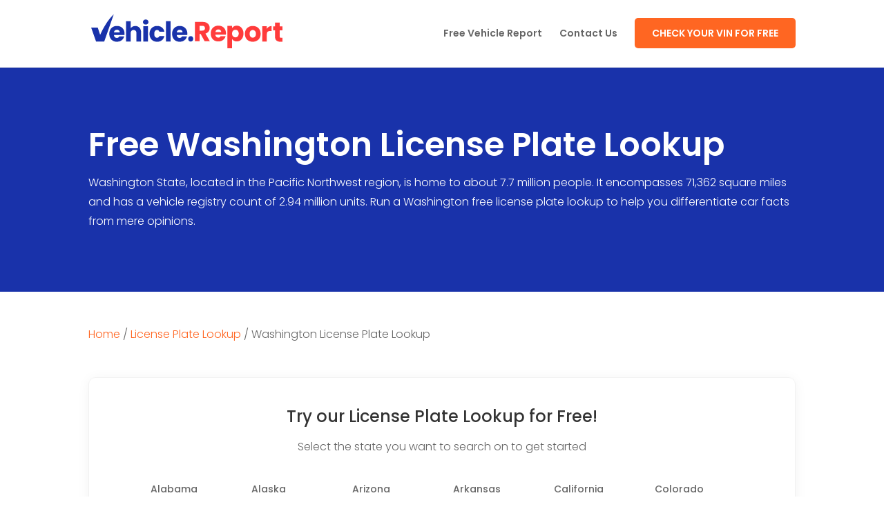

--- FILE ---
content_type: text/html; charset=utf-8
request_url: https://www.google.com/recaptcha/api2/aframe
body_size: 267
content:
<!DOCTYPE HTML><html><head><meta http-equiv="content-type" content="text/html; charset=UTF-8"></head><body><script nonce="Euw7WTwP5vrm2G-NI2053A">/** Anti-fraud and anti-abuse applications only. See google.com/recaptcha */ try{var clients={'sodar':'https://pagead2.googlesyndication.com/pagead/sodar?'};window.addEventListener("message",function(a){try{if(a.source===window.parent){var b=JSON.parse(a.data);var c=clients[b['id']];if(c){var d=document.createElement('img');d.src=c+b['params']+'&rc='+(localStorage.getItem("rc::a")?sessionStorage.getItem("rc::b"):"");window.document.body.appendChild(d);sessionStorage.setItem("rc::e",parseInt(sessionStorage.getItem("rc::e")||0)+1);localStorage.setItem("rc::h",'1768732665421');}}}catch(b){}});window.parent.postMessage("_grecaptcha_ready", "*");}catch(b){}</script></body></html>

--- FILE ---
content_type: text/html; charset=UTF-8
request_url: https://www.vincheckpro.com/wp-admin/admin-ajax.php?action=cookie_location
body_size: -8
content:
<br />
<b>Warning</b>:  file_get_contents(http://www.geoplugin.net/php.gp?ip=3.18.212.170): failed to open stream: HTTP request failed! HTTP/1.1 403 Forbidden
 in <b>/home/vincheckpro/public_html/wp-content/themes/diviChild/functions.php</b> on line <b>2303</b><br />
{"status":1,"message":"","data":{"countryCode":null,"region":null,"regionCode":null,"regionName":null}}

--- FILE ---
content_type: text/css
request_url: https://vehicle.report/wp-content/themes/diviChild/style.css?ver=4.27.4
body_size: -186
content:
/*
 Theme Name:     Divi Child
 Theme URI:      https://www.elegantthemes.com/gallery/divi/
 Description:    For custom vehicle.report changes
 Author:         Saqib 
 Author URI:     https://www.elegantthemes.com
 Template:       Divi
 Version:        1.0.0
*/
 
 
/* =Theme customization starts here
------------------------------------------------------- */ 

--- FILE ---
content_type: text/css
request_url: https://vehicle.report/wp-content/et-cache/12674/et-core-unified-12674.min.css?ver=1767655517
body_size: 3305
content:
body{height:100%}button{cursor:pointer}input:-webkit-autofill,input:-webkit-autofill:hover,input:-webkit-autofill:focus,input:-webkit-autofill:active{-webkit-box-shadow:0 0 0 30px white inset!important}.footer-headings{padding-left:9px}a{color:#FF6622;cursor:pointer}a:hover{color:#FF540A}th:first-child{border-top-left-radius:5px!important}th:last-child{border-top-right-radius:5px!important}tr:first-child td:first-child{border-top-left-radius:5px}tr:first-child td:last-child{border-top-right-radius:5px}tr:last-child td:first-child{border-bottom-left-radius:5px!important}tr:last-child td:last-child{border-bottom-right-radius:5px!important}@media (max-width:980px){.fill-row-color:not(:first-child) th:first-child{border-top-left-radius:0px!important}.fill-row-color:not(:first-child) th:last-child{border-top-right-radius:0px!important}}.inspection-checklist{padding-left:0px!important}.text-right{text-align:right}.text-center{text-align:center!important}.remove-table-vertical-border td,.remove-table-vertical-border th{border-left:none!important;border-right:none!important}.fill-row-color{background-color:#FEC63D}.fill-row-color-darkyellow{background-color:#FEC63D!important}.fill-row-color-danger{background-color:#FF3823!important;color:white}.left-side{float:left}.right-side{float:right;text-align:right!important}.underline-link{text-decoration:underline}.message{background-color:#d7dbf4;color:#000;display:flex;align-items:center;gap:10px;padding:15px;border-radius:5px}#previous_page{float:left;height:50px;width:35%;color:#1632AA;border:2px solid #5566C0;background-color:white;font-size:18px;font-family:'Poppins',Helvetica,Arial,Lucida,sans-serif;font-weight:600;border-radius:5px}#next_page{float:right;height:50px;width:35%;color:white;border:2px solid white;background-color:#FF6622;font-family:'Poppins',Helvetica,Arial,Lucida,sans-serif;font-size:18px;font-weight:600;border-radius:5px}#next_page,#previous_page{cursor:pointer}body,table{font-family:'Poppins',Helvetica,Arial,Lucida,sans-serif}.custom-table{width:100%;border-collapse:collapse;border-radius:5px;border-style:hidden!important;box-shadow:0 0 0 1px #d7dbf4;margin:0!important}.custom-table td,.custom-table th{border:1px solid #d7dbf4;padding:5px 10px!important;text-align:left;font-size:14px}.custom-table th{font-weight:600!important}.color-table tr:nth-child(even){background-color:#FFE3AE}.color-table tr:nth-child(odd){background-color:#FFF1D7}.color-table th{background-color:#FEC63D}.color-table-small tr{background-color:#FFF1D7}.color-table-small th{background-color:#FEC63D}.color-table td,.color-table th,.color-danger-table td,.color-danger-table th{border:1px solid #e5d8c1;border-left:none;border-right:none}.color-danger-table tr:nth-child(even){background-color:#FFDAD8}.color-danger-table tr:nth-child(odd){background-color:#FFEAE9}.color-danger-table th{background-color:#FF3823;color:#fff!important;font-weight:600!important}.color-mobile tr:nth-child(n){background-color:#FFEAE9}.color-mobile tr:nth-child(3n-2){background-color:#FFDAD8}.blue-head th{color:#1932AA!important}.equipment-table th{background-color:#B1BAE8}.view-insurance{width:200px;align-self:center;height:43px;padding:0;font-size:18px;line-height:43px;text-align:center;background-color:#008255;color:#fff;border:none;border-radius:5px;outline:none;cursor:pointer;-webkit-appearance:none;-moz-appearance:none;font-weight:700;margin:0 auto;letter-spacing:0px;cursor:pointer}.view-insurance:hover{background-color:#005FB9}.insurance-table,.insurance-table>th,.insurance-table>td{border:none!important}.insurance-title{font-size:15px;font-weight:bold;color:rgb(32,139,201)}.insurance-options{color:grey}.insurance-options li{line-height:20px}.insurance-options-form{display:inline}.make-inline-block{display:inline-block;margin:10px}.make-block{display:block}.select-style{display:block;width:100%;height:calc(1.5em + .75rem + 2px);padding:.375rem .75rem;font-size:1rem;font-weight:400;line-height:1.5;color:#495057;background-color:#fff;background-clip:padding-box;border:1px solid #ced4da;border-radius:.25rem;transition:border-color .15s ease-in-out,box-shadow .15s ease-in-out}.insurance-form{background:#2D3C51;padding:20px;color:white;font-weight:bold}#submit-insurance{font-weight:bold;text-transform:underline;text-decoration:underline;cursor:pointer;background:none;border:none;color:white}.insurance-title-first{color:#777;margin-bottom:5px;font-weight:bold;font-size:16px;line-height:22px}.insurance-title-second{color:#409322;margin-bottom:10px;font-weight:bold;font-size:16px;line-height:22px}.insurance-titles{margin-bottom:10px}.form-control{display:block;width:100%;padding:.375rem .75rem;font-size:1rem;line-height:1.5;color:#495057;background-color:#fff;background-clip:padding-box;border:1px solid #ced4da;border-radius:.25rem;transition:border-color .15s ease-in-out,box-shadow .15s ease-in-out}.field{margin:10px 10px 10px 0px;max-width:50%}.form-label{margin:3px;color:#777}#title-form-submit{width:200px;color:#fff;background-color:#286090;border-color:white;height:40px;border-radius:5px;cursor:pointer}#title-form-submit:hover{border-color:#0077b3 #0077b3 #0077b3;background-color:#0077b3}.remove-list-bullets{list-style:none}#highlights-list{list-style:none;padding-left:0px!important}#highlights-list li{margin-top:10px}.rep-icon{line-height:45px;margin-bottom:10px}.text-test{float:left;width:90%}.highlights-icons{font-size:35px}.highlights-icons-critical{font-size:35px}.message-txt .highlights-icons{color:#0822a4!important}.small-table{display:none}@media (max-width:992px){#previous_page,#next_page{font-size:16px}}@media (max-width:768px){#previous_page,#next_page{font-size:14px}.field{max-width:100%}}@media (max-width:576px){#previous_page,#next_page{font-size:12px}.field{max-width:100%}}@media (max-width:980px){.highlights-icons{font-size:30px!important}.highlights-icons-critical{font-size:30px!important}.small-table{display:revert}.large-table{display:none}}@media (max-width:576px){.highlights-icons-critical{font-size:25px!important}.highlights-icons{font-size:25px!important}}@media (min-width:980px){.small-table{display:none}.large-table{display:revert}}::placeholder{font-size:14px}#nav-search-box-foot-vin::placeholder{font-size:13px}#title-report-table td{border:none}.et_pb_menu_0 .et-menu-nav li a:hover{color:#FF540A}#nav-search-box-foot-vin{color:darkgrey;font-family:Helvetica,Arial,sans-serif;font-size:16px;font-style:normal;letter-spacing:0px;text-align:left;text-decoration:none;vertical-align:middle;width:45%;height:45px;padding:10px;min-width:1px;min-height:1px;white-space:pre;overflow-wrap:break-word;display:table-cell;word-break:break-word;border-radius:5px}#menu-item-29 a:hover,#menu-item-28 a:hover{color:#FF540A}#nav-search-btn{background-color:#FF6622;border-radius:5px;border:1px solid white;color:rgb(255,255,255);font-family:Helvetica,Arial,sans-serif;font-size:18px;font-style:normal;font-weight:bold;letter-spacing:0px;text-align:center;text-decoration:none;vertical-align:middle;width:45%;height:45px;padding:0px 10px;min-width:1px;min-height:1px;white-space:pre-wrap;overflow-wrap:break-word;display:table-cell;word-break:break-word;cursor:pointer}.divi-life-cta-menu a{background-color:#ff6622;padding:15px 25px!important;border-radius:5px!important;text-transform:uppercase;color:#fff!important;text-align:center;border-radius:5px!important}.divi-life-cta-menu a{color:white!important}.divi-life-cta-menu a:hover{color:white!important;background-color:#FF540A!important;opacity:1!important}#menu-item-8014.current-menu-item a{color:white!important}.nav-search-btn-custom a{background-color:#FF6622;border-radius:5px;border:1px solid white;color:white;font-family:Helvetica,Arial,sans-serif;font-size:14px;font-style:normal;font-weight:bold;letter-spacing:0px;text-align:center;text-decoration:none;vertical-align:middle;width:100%;height:45px;padding:0px 10px;min-width:1px;min-height:1px;white-space:pre-wrap;overflow-wrap:break-word;display:table-cell;word-break:break-word;cursor:pointer}#main-footer{height:0!important;overflow:hidden}.et_mobile_menu{border-top:0px!important}#menu-item-28>a{border-bottom:0px}.white-links a{color:white}.mobile_menu_bar:before{color:#1932AA!important}.report_content_box,.report_section{background:#EFF1FB!important}@media (max-width:980px){.divi-life-cta-menu{display:none}}@media (min-width:980px){#main-header{padding-bottom:17px!important}.logo_helper{margin-top:10px!important}}@media (max-width:980px){.footer-menu .et_pb_menu__menu,.footer-menu #menu-resources,.footer-menu #menu-vehicle-information,.footer-menu #menu-vehicle-report{display:block!important}.footer-menu .et_mobile_nav_menu{display:none!important}}@media(max-width:981px){.footer-menu.et_pb_menu--style-left_aligned .et_pb_menu__wrap{justify-content:flex-start}}.footer-menu .et_pb_menu__menu,.footer-menu #menu-resources,.footer-menu #menu-vehicle-information,.footer-menu #menu-vehicle-report{display:block!important}.text-regular{font-weight:400}.is-disabled-btn{cursor:not-allowed;pointer-events:none;opacity:0.5}@media (max-width:330px){body #page-container .et_pb_section .et_pb_button_0#previous-report-page,body #page-container .et_pb_section .et_pb_button_1#next-report-page{font-size:12px!important}}@media (max-width:290px){body #page-container .et_pb_section .et_pb_button_0#previous-report-page,body #page-container .et_pb_section .et_pb_button_1#next-report-page{font-size:10px!important}}@media (max-width:400px){.adslot_1{display:none}}@media (min-width:500px){.adslot_1{display:none}}@media (min-width:800px){.adslot_1{display:none}}@media (max-width:980px){.vin-decoder-menu .et_pb_menu__menu{display:block!important}.vin-decoder-menu #menu-vin-decoder,.vin-decoder-menu #menu-vin-vehicle-report,.vin-decoder-menu #menu-vin-recall-check,.vin-decoder-menu #menu-vin-license-plate-lookup{grid-template-columns:1fr 1fr 1fr}.vin-decoder-menu .et_mobile_nav_menu{display:none!important}}@media (max-width:510px){.adslot_1{display:none}.vin-decoder-menu #menu-vin-decoder,.vin-decoder-menu #menu-vin-vehicle-report,.vin-decoder-menu #menu-vin-recall-check,.vin-decoder-menu #menu-vin-license-plate-lookup{grid-template-columns:1fr 1fr!important}}#menu-vin-decoder,#menu-vin-vehicle-report,#menu-vin-recall-check,#menu-vin-license-plate-lookup{display:grid;grid-template-columns:1fr 1fr 1fr 1fr 1fr 1fr;gap:10px}.ap-desktop{border:1px solid rgba(0,0,0,0.05)}.ap-mobile{border:1px solid rgba(0,0,0,0.05)}.ap-ads-container-v1{width:100%;display:grid;grid-template-columns:100px 1fr 0.5fr;font-family:"Varela Round",Helvetica,Arial,Lucida,sans-serif!important;color:#0a023d;gap:10px;padding:5px;box-sizing:border-box}.ap-ads-container-v1 .ap-title{font-size:140%!important;margin:0px;margin-bottom:2px;font-weight:800!important;line-height:30px!important}.ap-ads-container-v1 .ap-title span{color:#a30000}.ap-ads-container-v1 .ap-ads-item .ap-ads-span{font-size:0.6em!important;line-height:1.2em!important;text-align:center}.ap-ads-container-v1 .ap-ads-item{display:flex;flex-direction:column}.ap-ads-container-v1 .ap-ads-item:nth-child(1){align-items:center;gap:5px;margin-top:5px}.ap-ads-container-v1 .ap-ads-item:nth-child(3) img{margin:0 auto}.ap-ads-container-v1 .vin-search-input{background-color:#ffffff;border:1.5px solid #0a023d;padding:0px;margin:0px;height:40px;padding-right:10px;padding-left:10px;outline:0;border-radius:50px;font-size:0.8em;font-weight:500}.ap-ads-container-v1 .vin-search-btn{background-color:#333;border:1.5px solid #333;cursor:pointer;color:#fff;font-size:0.8em;font-weight:700;text-align:center;border-radius:50px;height:42px;outline:0}@media (max-width:768px){.ap-ads-container-v1{flex-direction:column}}.ap-ads-container-v2{width:80%;height:100%;display:flex;flex-direction:column;align-items:center;justify-content:space-between;font-family:"Varela Round",Helvetica,Arial,Lucida,sans-serif!important;color:#0a023d;text-align:center;padding:5px;box-sizing:border-box;margin:0 auto;padding-top:20px;padding-bottom:20px}.ap-ads-container-v2 .ap-title{font-size:110%!important;font-weight:600!important;margin:0px;margin-top:10px;margin-bottom:10px}.ap-ads-container-v2 .ap-title span{color:#a30000}.ap-ads-container-v2 .ap-ads-item .ap-ads-span{font-size:0.8em!important;text-align:center;margin-top:10px}.ap-ads-container-v2 .ap-ads-item{width:100%;display:flex;flex-direction:column;align-items:center}.ap-ads-container-v2 .vin-search-input{width:100%;background-color:#ffffff;border:1.5px solid #0a023d;padding:0px;margin:0px;height:40px;outline:0;border-radius:50px;font-size:0.8em!important;font-weight:500;margin-bottom:10px;text-indent:15px!important}.ap-ads-container-v2 .vin-search-btn{width:100%;background-color:#333;border:1.5px solid #333;cursor:pointer;color:#fff;font-size:0.8em!important;font-weight:700!important;text-align:center;border-radius:50px;height:42px;outline:0;padding-right:10px;padding-left:10px}.report-nav-modal{position:fixed;top:0;left:0;z-index:999999;width:100%;height:100%;overflow-x:hidden;overflow-y:auto;outline:0;background-color:#fff}.report-nav-container{position:relative;width:100vw;max-width:none;height:100%;margin:0}.report-nav-content{position:relative;display:flex;flex-direction:column;width:100%;pointer-events:auto;background-color:#fff;background-clip:padding-box;border:1px solid rgba(0,0,0,0.2);outline:0}.report-nav-actions{display:flex;flex-shrink:0;align-items:center;justify-content:space-between;padding:10px 10px 5px 10px;border-bottom:1px solid #dee2e6;border-radius:0}.report-nav-container .report-nav-menu{position:relative;list-style-type:none;margin:0;padding:0;overflow-y:auto;position:relative;flex:1 1 auto}.report-nav-container .report-nav-menu li{padding:10px 10px;border-bottom:1px solid #ccc}.report-nav-container .report-nav-menu li a{display:block;width:100%;color:#000;text-decoration:none}.report-nav-container .report-nav-menu li:hover{background-color:rgba(0,0,0,0.05)}.report-nav-actions img{height:25px}.report-nav-actions .close-icon{position:absolute;right:0px;top:2px;width:32px;height:32px;opacity:0.8}.report-nav-actions .close-icon:hover{opacity:1}.report-nav-actions .close-icon:before,.report-nav-actions .close-icon:after{position:absolute;top:10px;right:25px;content:" ";height:20px;width:2px;background-color:#333}.report-nav-actions .close-icon:before{transform:rotate(45deg)}.report-nav-actions .close-icon:after{transform:rotate(-45deg)}.floating-menu{display:none}.floating-menu{position:fixed;padding:10px 10px;border:2px solid #1932aa;background-color:#fff;bottom:20px;right:20px;border-radius:10px;z-index:999;cursor:pointer;-webkit-box-shadow:0px 0px 5px 0px rgba(0,0,0,0.5);-moz-box-shadow:0px 0px 5px 0px rgba(0,0,0,0.5);box-shadow:0px 0px 5px 0px rgba(0,0,0,0.5)}.floating-menu .vr-hamburger{display:block;width:30px;height:3px;position:relative;background:#1932aa;border-radius:3px;z-index:1;transform-origin:4px 0px;transition:transform 0.5s cubic-bezier(0.77,0.2,0.05,1),background 0.5s cubic-bezier(0.77,0.2,0.05,1),opacity 0.55s ease}.floating-menu .vr-hamburger:not(:last-child){margin-bottom:4px}.floating-menu:hover{transition:0.5s ease-in-out;background-color:#1932aa}.floating-menu:hover .vr-hamburger{transition:0.5s ease-in-out;background-color:#fff}.vr-dot-container{display:grid;grid-template-columns:1fr 1fr 1fr;gap:5px}.vr-dot{background-color:#1932aa;padding:3px;border-radius:100%}.floating-menu:hover .vr-dot{transition:0.5s ease-in-out;background-color:#fff}@media only screen and (max-width:980px){.floating-menu{display:unset}}

--- FILE ---
content_type: text/css
request_url: https://vehicle.report/wp-content/et-cache/12674/et-core-unified-tb-9274-deferred-12674.min.css?ver=1767655519
body_size: 3088
content:
.et_pb_section_0_tb_footer.et_pb_section{padding-top:93px;padding-bottom:93px;margin-top:0px;margin-bottom:0px;background-color:#232323!important}.et_pb_row_0_tb_footer.et_pb_row,.et_pb_row_2_tb_footer.et_pb_row{padding-top:0px!important;padding-bottom:0px!important;margin-top:0px!important;margin-bottom:0px!important;padding-top:0px;padding-bottom:0px}.et_pb_text_7_tb_footer.et_pb_text,.et_pb_text_4_tb_footer.et_pb_text,.et_pb_text_2_tb_footer.et_pb_text,.et_pb_text_5_tb_footer.et_pb_text,.et_pb_text_3_tb_footer.et_pb_text,.et_pb_text_1_tb_footer.et_pb_text,.et_pb_text_6_tb_footer.et_pb_text,.et_pb_text_0_tb_footer.et_pb_text{color:#ffffff!important}.et_pb_text_0_tb_footer,.et_pb_text_1_tb_footer,.et_pb_text_2_tb_footer{line-height:1.8em;font-family:'Poppins',Helvetica,Arial,Lucida,sans-serif;font-weight:600;font-size:18px;line-height:1.8em;padding-top:0px!important;padding-bottom:0px!important;margin-top:0px!important;margin-bottom:0px!important}.et_pb_text_3_tb_footer h1,.et_pb_text_7_tb_footer h1,.et_pb_text_4_tb_footer h1,.et_pb_text_6_tb_footer h1,.et_pb_text_1_tb_footer h1,.et_pb_text_2_tb_footer h1,.et_pb_text_0_tb_footer h1,.et_pb_text_5_tb_footer h1{font-family:'Poppins',Helvetica,Arial,Lucida,sans-serif;font-weight:600;font-size:48px;color:#ffffff!important;line-height:1.3em;text-align:left}.et_pb_text_3_tb_footer h2,.et_pb_text_4_tb_footer h2,.et_pb_text_2_tb_footer h2,.et_pb_text_0_tb_footer h2,.et_pb_text_7_tb_footer h2,.et_pb_text_5_tb_footer h2,.et_pb_text_1_tb_footer h2,.et_pb_text_6_tb_footer h2{font-family:'Poppins',Helvetica,Arial,Lucida,sans-serif;font-weight:500;font-size:32px;line-height:1.3em}.et_pb_text_7_tb_footer h3,.et_pb_text_3_tb_footer h3,.et_pb_text_6_tb_footer h3,.et_pb_text_4_tb_footer h3,.et_pb_text_5_tb_footer h3,.et_pb_text_2_tb_footer h3,.et_pb_text_0_tb_footer h3,.et_pb_text_1_tb_footer h3{font-family:'Poppins',Helvetica,Arial,Lucida,sans-serif;font-weight:500;font-size:26px;line-height:1.3em}.et_pb_text_7_tb_footer h4,.et_pb_text_1_tb_footer h4,.et_pb_text_2_tb_footer h4,.et_pb_text_4_tb_footer h4,.et_pb_text_0_tb_footer h4,.et_pb_text_6_tb_footer h4,.et_pb_text_3_tb_footer h4,.et_pb_text_5_tb_footer h4{font-family:'Poppins',Helvetica,Arial,Lucida,sans-serif;font-weight:500;font-size:24px;line-height:1.3em}.et_pb_text_4_tb_footer h5,.et_pb_text_6_tb_footer h5,.et_pb_text_5_tb_footer h5,.et_pb_text_3_tb_footer h5,.et_pb_text_7_tb_footer h5,.et_pb_text_2_tb_footer h5,.et_pb_text_1_tb_footer h5,.et_pb_text_0_tb_footer h5{font-family:'Poppins',Helvetica,Arial,Lucida,sans-serif;font-weight:500;font-size:20px;line-height:1.3em}.et_pb_menu_0_tb_footer.et_pb_menu ul li a,.et_pb_menu_1_tb_footer.et_pb_menu ul li a,.et_pb_menu_4_tb_footer.et_pb_menu ul li a,.et_pb_menu_2_tb_footer.et_pb_menu ul li a,.et_pb_menu_3_tb_footer.et_pb_menu ul li a{font-family:'Poppins',Helvetica,Arial,Lucida,sans-serif;font-weight:300;color:#ffffff!important}.et_pb_menu_3_tb_footer.et_pb_menu,.et_pb_menu_1_tb_footer.et_pb_menu,.et_pb_menu_2_tb_footer.et_pb_menu,.et_pb_menu_4_tb_footer.et_pb_menu,.et_pb_menu_0_tb_footer.et_pb_menu{background-color:rgba(0,0,0,0)}.et_pb_menu_1_tb_footer.et_pb_menu .nav li ul,.et_pb_menu_4_tb_footer.et_pb_menu .nav li ul,.et_pb_menu_3_tb_footer.et_pb_menu .et_mobile_menu,.et_pb_menu_3_tb_footer.et_pb_menu .et_mobile_menu ul,.et_pb_menu_3_tb_footer.et_pb_menu .nav li ul,.et_pb_menu_4_tb_footer.et_pb_menu .et_mobile_menu,.et_pb_menu_4_tb_footer.et_pb_menu .et_mobile_menu ul,.et_pb_menu_1_tb_footer.et_pb_menu .et_mobile_menu,.et_pb_menu_1_tb_footer.et_pb_menu .et_mobile_menu ul,.et_pb_menu_0_tb_footer.et_pb_menu .nav li ul,.et_pb_menu_0_tb_footer.et_pb_menu .et_mobile_menu,.et_pb_menu_0_tb_footer.et_pb_menu .et_mobile_menu ul,.et_pb_menu_2_tb_footer.et_pb_menu .nav li ul,.et_pb_menu_2_tb_footer.et_pb_menu .et_mobile_menu,.et_pb_menu_2_tb_footer.et_pb_menu .et_mobile_menu ul{background-color:rgba(0,0,0,0)!important}.et_pb_menu_1_tb_footer .et_pb_menu_inner_container>.et_pb_menu__logo-wrap,.et_pb_menu_1_tb_footer .et_pb_menu__logo-slot,.et_pb_menu_3_tb_footer .et_pb_menu_inner_container>.et_pb_menu__logo-wrap,.et_pb_menu_3_tb_footer .et_pb_menu__logo-slot,.et_pb_menu_0_tb_footer .et_pb_menu_inner_container>.et_pb_menu__logo-wrap,.et_pb_menu_0_tb_footer .et_pb_menu__logo-slot,.et_pb_menu_2_tb_footer .et_pb_menu_inner_container>.et_pb_menu__logo-wrap,.et_pb_menu_2_tb_footer .et_pb_menu__logo-slot,.et_pb_menu_4_tb_footer .et_pb_menu_inner_container>.et_pb_menu__logo-wrap,.et_pb_menu_4_tb_footer .et_pb_menu__logo-slot{width:auto;max-width:100%}.et_pb_menu_4_tb_footer .et_pb_menu_inner_container>.et_pb_menu__logo-wrap .et_pb_menu__logo img,.et_pb_menu_4_tb_footer .et_pb_menu__logo-slot .et_pb_menu__logo-wrap img,.et_pb_menu_0_tb_footer .et_pb_menu_inner_container>.et_pb_menu__logo-wrap .et_pb_menu__logo img,.et_pb_menu_0_tb_footer .et_pb_menu__logo-slot .et_pb_menu__logo-wrap img,.et_pb_menu_1_tb_footer .et_pb_menu_inner_container>.et_pb_menu__logo-wrap .et_pb_menu__logo img,.et_pb_menu_1_tb_footer .et_pb_menu__logo-slot .et_pb_menu__logo-wrap img,.et_pb_menu_2_tb_footer .et_pb_menu_inner_container>.et_pb_menu__logo-wrap .et_pb_menu__logo img,.et_pb_menu_2_tb_footer .et_pb_menu__logo-slot .et_pb_menu__logo-wrap img,.et_pb_menu_3_tb_footer .et_pb_menu_inner_container>.et_pb_menu__logo-wrap .et_pb_menu__logo img,.et_pb_menu_3_tb_footer .et_pb_menu__logo-slot .et_pb_menu__logo-wrap img{height:auto;max-height:none}.et_pb_menu_2_tb_footer .et_pb_menu__icon.et_pb_menu__cart-button,.et_pb_menu_4_tb_footer .mobile_nav .mobile_menu_bar:before,.et_pb_menu_2_tb_footer .et_pb_menu__icon.et_pb_menu__search-button,.et_pb_menu_2_tb_footer .et_pb_menu__icon.et_pb_menu__close-search-button,.et_pb_menu_2_tb_footer .mobile_nav .mobile_menu_bar:before,.et_pb_menu_1_tb_footer .et_pb_menu__icon.et_pb_menu__cart-button,.et_pb_menu_1_tb_footer .et_pb_menu__icon.et_pb_menu__search-button,.et_pb_menu_1_tb_footer .et_pb_menu__icon.et_pb_menu__close-search-button,.et_pb_menu_0_tb_footer .mobile_nav .mobile_menu_bar:before,.et_pb_menu_0_tb_footer .et_pb_menu__icon.et_pb_menu__search-button,.et_pb_menu_0_tb_footer .et_pb_menu__icon.et_pb_menu__close-search-button,.et_pb_menu_0_tb_footer .et_pb_menu__icon.et_pb_menu__cart-button,.et_pb_menu_4_tb_footer .et_pb_menu__icon.et_pb_menu__search-button,.et_pb_menu_4_tb_footer .et_pb_menu__icon.et_pb_menu__close-search-button,.et_pb_menu_4_tb_footer .et_pb_menu__icon.et_pb_menu__cart-button,.et_pb_menu_3_tb_footer .mobile_nav .mobile_menu_bar:before,.et_pb_menu_1_tb_footer .mobile_nav .mobile_menu_bar:before,.et_pb_menu_3_tb_footer .et_pb_menu__icon.et_pb_menu__cart-button,.et_pb_menu_3_tb_footer .et_pb_menu__icon.et_pb_menu__search-button,.et_pb_menu_3_tb_footer .et_pb_menu__icon.et_pb_menu__close-search-button{color:#7EBEC5}.et_pb_text_3_tb_footer{line-height:1.8em;font-family:'Poppins',Helvetica,Arial,Lucida,sans-serif;font-weight:600;font-size:18px;line-height:1.8em;padding-top:0px!important;padding-bottom:0px!important;margin-top:0px!important;margin-bottom:10px!important}.et_pb_text_4_tb_footer{line-height:1.8em;font-family:'Poppins',Helvetica,Arial,Lucida,sans-serif;font-weight:300;font-size:16px;line-height:1.8em;padding-top:0px!important;padding-bottom:0px!important;margin-top:0px!important;margin-bottom:0px!important}.et_pb_section_1_tb_footer.et_pb_section{padding-top:0px;padding-bottom:0px;margin-top:0px;margin-bottom:0px;background-color:#141414!important}.et_pb_row_1_tb_footer.et_pb_row{padding-top:10px!important;padding-bottom:10px!important;margin-top:0px!important;margin-bottom:0px!important;padding-top:10px;padding-bottom:10px}.et_pb_row_1_tb_footer{display:flex;align-items:center}.et_pb_menu_3_tb_footer{padding-top:0px;padding-bottom:0px;margin-top:0px!important;margin-bottom:0px!important}.et_pb_text_5_tb_footer{line-height:1.8em;font-family:'Poppins',Helvetica,Arial,Lucida,sans-serif;font-weight:300;line-height:1.8em;padding-top:0px!important;padding-bottom:0px!important;margin-top:0px!important;margin-bottom:0px!important}.et_pb_menu_4_tb_footer{margin-top:10px!important;margin-bottom:10px!important}.et_pb_text_7_tb_footer,.et_pb_text_6_tb_footer{line-height:1.8em;font-family:'Poppins',Helvetica,Arial,Lucida,sans-serif;font-weight:300;line-height:1.8em;padding-top:0px!important;padding-bottom:0px!important;margin-top:10px!important;margin-bottom:10px!important}.et_pb_column_4_tb_footer,.et_pb_column_6_tb_footer,.et_pb_column_5_tb_footer{padding-top:0px;padding-bottom:0px}@media only screen and (min-width:981px){.et_pb_row_2_tb_footer{display:none!important}}@media only screen and (max-width:980px){.et_pb_text_0_tb_footer h1,.et_pb_text_2_tb_footer h1,.et_pb_text_7_tb_footer h1,.et_pb_text_6_tb_footer h1,.et_pb_text_5_tb_footer h1,.et_pb_text_3_tb_footer h1,.et_pb_text_4_tb_footer h1,.et_pb_text_1_tb_footer h1{font-size:44px}.et_pb_text_5_tb_footer h2,.et_pb_text_0_tb_footer h2,.et_pb_text_6_tb_footer h2,.et_pb_text_1_tb_footer h2,.et_pb_text_2_tb_footer h2,.et_pb_text_7_tb_footer h2,.et_pb_text_3_tb_footer h2,.et_pb_text_4_tb_footer h2{font-size:28px}.et_pb_text_6_tb_footer h3,.et_pb_text_4_tb_footer h3,.et_pb_text_1_tb_footer h3,.et_pb_text_0_tb_footer h3,.et_pb_text_5_tb_footer h3,.et_pb_text_7_tb_footer h3,.et_pb_text_2_tb_footer h3,.et_pb_text_3_tb_footer h3{font-size:22px}.et_pb_text_6_tb_footer h4,.et_pb_text_7_tb_footer h4,.et_pb_text_0_tb_footer h4,.et_pb_text_4_tb_footer h4,.et_pb_text_5_tb_footer h4,.et_pb_text_1_tb_footer h4,.et_pb_text_3_tb_footer h4,.et_pb_text_2_tb_footer h4{font-size:20px}.et_pb_text_5_tb_footer h5,.et_pb_text_0_tb_footer h5,.et_pb_text_4_tb_footer h5,.et_pb_text_3_tb_footer h5,.et_pb_text_6_tb_footer h5,.et_pb_text_2_tb_footer h5,.et_pb_text_1_tb_footer h5,.et_pb_text_7_tb_footer h5{font-size:18px}}@media only screen and (min-width:768px) and (max-width:980px){.et_pb_row_1_tb_footer,.et_pb_column_5_tb_footer,.et_pb_text_7_tb_footer{display:none!important}}@media only screen and (max-width:767px){.et_pb_text_0_tb_footer,.et_pb_text_3_tb_footer,.et_pb_text_1_tb_footer,.et_pb_text_4_tb_footer,.et_pb_text_2_tb_footer{font-size:14px}.et_pb_text_5_tb_footer h1,.et_pb_text_6_tb_footer h1,.et_pb_text_1_tb_footer h1,.et_pb_text_4_tb_footer h1,.et_pb_text_0_tb_footer h1,.et_pb_text_7_tb_footer h1,.et_pb_text_2_tb_footer h1,.et_pb_text_3_tb_footer h1{font-size:40px}.et_pb_text_6_tb_footer h2,.et_pb_text_4_tb_footer h2,.et_pb_text_3_tb_footer h2,.et_pb_text_5_tb_footer h2,.et_pb_text_1_tb_footer h2,.et_pb_text_0_tb_footer h2,.et_pb_text_2_tb_footer h2,.et_pb_text_7_tb_footer h2{font-size:24px}.et_pb_text_7_tb_footer h3,.et_pb_text_0_tb_footer h3,.et_pb_text_4_tb_footer h3,.et_pb_text_5_tb_footer h3,.et_pb_text_1_tb_footer h3,.et_pb_text_6_tb_footer h3,.et_pb_text_3_tb_footer h3,.et_pb_text_2_tb_footer h3{font-size:18px}.et_pb_text_6_tb_footer h5,.et_pb_text_7_tb_footer h4,.et_pb_text_5_tb_footer h5,.et_pb_text_5_tb_footer h4,.et_pb_text_6_tb_footer h4,.et_pb_text_3_tb_footer h5,.et_pb_text_4_tb_footer h5,.et_pb_text_4_tb_footer h4,.et_pb_text_3_tb_footer h4,.et_pb_text_2_tb_footer h5,.et_pb_text_2_tb_footer h4,.et_pb_text_1_tb_footer h5,.et_pb_text_1_tb_footer h4,.et_pb_text_0_tb_footer h5,.et_pb_text_0_tb_footer h4,.et_pb_text_7_tb_footer h5{font-size:16px}.et_pb_column_5_tb_footer,.et_pb_row_1_tb_footer{display:none!important}}.et_pb_section_7.et_pb_section,.et_pb_section_13.et_pb_section,.et_pb_section_11.et_pb_section{padding-top:0px;padding-bottom:0px;margin-bottom:98px}.et_pb_row_23.et_pb_row,.et_pb_row_13.et_pb_row,.et_pb_row_6.et_pb_row,.et_pb_row_22.et_pb_row,.et_pb_row_14.et_pb_row,.et_pb_row_12.et_pb_row,.et_pb_row_7.et_pb_row,.et_pb_row_20.et_pb_row,.et_pb_row_5.et_pb_row{padding-top:0px!important;padding-bottom:0px!important;margin-top:0px!important;margin-bottom:0px!important;padding-top:0px;padding-bottom:0px}.et_pb_image_3,.et_pb_image_5,.et_pb_image_1{padding-top:0px;padding-bottom:0px;margin-top:0px!important;margin-bottom:48px!important;width:100%;max-width:100%!important;text-align:left;margin-left:0}.et_pb_image_3 .et_pb_image_wrap,.et_pb_image_3 img,.et_pb_image_5 .et_pb_image_wrap,.et_pb_image_5 img,.et_pb_image_1 .et_pb_image_wrap,.et_pb_image_1 img{width:100%}.et_pb_text_10.et_pb_text,.et_pb_text_16.et_pb_text,.et_pb_text_20.et_pb_text,.et_pb_text_11.et_pb_text,.et_pb_text_13.et_pb_text,.et_pb_text_14.et_pb_text,.et_pb_text_15.et_pb_text,.et_pb_text_17.et_pb_text,.et_pb_text_18.et_pb_text,.et_pb_text_9.et_pb_text,.et_pb_text_19.et_pb_text,.et_pb_text_8.et_pb_text,.et_pb_text_6.et_pb_text{color:#666666!important}.et_pb_text_6,.et_pb_text_8,.et_pb_text_13,.et_pb_text_15,.et_pb_text_18,.et_pb_text_9,.et_pb_text_10,.et_pb_text_14,.et_pb_text_16,.et_pb_text_17,.et_pb_text_19,.et_pb_text_20,.et_pb_text_11{line-height:1.8em;font-family:'Poppins',Helvetica,Arial,Lucida,sans-serif;font-weight:300;font-size:16px;line-height:1.8em;padding-top:0px!important;padding-bottom:0px!important;margin-top:0px!important;margin-bottom:0px!important}.et_pb_text_15 h1,.et_pb_text_6 h1,.et_pb_text_14 h1,.et_pb_text_17 h1,.et_pb_text_11 h1,.et_pb_text_10 h1,.et_pb_text_9 h1,.et_pb_text_18 h1,.et_pb_text_8 h1,.et_pb_text_20 h1,.et_pb_text_12 h1,.et_pb_text_16 h1{font-family:'Poppins',Helvetica,Arial,Lucida,sans-serif;font-weight:600;font-size:48px;color:#ffffff!important;line-height:1.3em;text-align:left}.et_pb_text_16 h2,.et_pb_text_14 h2,.et_pb_text_20 h2,.et_pb_text_15 h2,.et_pb_text_11 h2,.et_pb_text_6 h2,.et_pb_text_8 h2,.et_pb_text_18 h2,.et_pb_text_17 h2,.et_pb_text_10 h2{font-family:'Poppins',Helvetica,Arial,Lucida,sans-serif;font-weight:500;font-size:32px;line-height:1.3em}.et_pb_text_16 h3,.et_pb_text_20 h3,.et_pb_text_18 h3,.et_pb_text_13 h3,.et_pb_text_10 h3,.et_pb_text_12 h3,.et_pb_text_14 h3,.et_pb_text_19 h3,.et_pb_text_7 h3,.et_pb_text_6 h3,.et_pb_text_8 h3,.et_pb_text_17 h3,.et_pb_text_15 h3,.et_pb_text_11 h3,.et_pb_text_21 h3,.et_pb_text_9 h3{font-family:'Poppins',Helvetica,Arial,Lucida,sans-serif;font-weight:500;font-size:26px;line-height:1.3em}.et_pb_text_19 h4,.et_pb_text_11 h4,.et_pb_text_7 h4,.et_pb_text_18 h4,.et_pb_text_12 h4,.et_pb_text_8 h4,.et_pb_text_9 h4,.et_pb_text_20 h4,.et_pb_text_16 h4,.et_pb_text_13 h4,.et_pb_text_21 h4,.et_pb_text_6 h4,.et_pb_text_10 h4,.et_pb_text_14 h4,.et_pb_text_15 h4,.et_pb_text_17 h4{font-family:'Poppins',Helvetica,Arial,Lucida,sans-serif;font-weight:500;font-size:24px;line-height:1.3em}.et_pb_text_11 h5,.et_pb_text_16 h5,.et_pb_text_14 h5,.et_pb_text_17 h5,.et_pb_text_18 h5,.et_pb_text_6 h5,.et_pb_text_13 h5,.et_pb_text_12 h5,.et_pb_text_15 h5,.et_pb_text_10 h5,.et_pb_text_20 h5,.et_pb_text_8 h5,.et_pb_text_9 h5,.et_pb_text_21 h5,.et_pb_text_19 h5,.et_pb_text_7 h5{font-family:'Poppins',Helvetica,Arial,Lucida,sans-serif;font-weight:500;font-size:20px;line-height:1.3em}.et_pb_image_6,.et_pb_image_4,.et_pb_image_2{padding-top:0px;padding-bottom:0px;margin-top:0px!important;margin-bottom:0px!important;text-align:left;margin-left:0}.et_pb_section_8.et_pb_section,.et_pb_section_18.et_pb_section{padding-top:98px;padding-bottom:98px;margin-top:0px;margin-bottom:0px;background-color:#1932aa!important}.et_pb_text_12.et_pb_text,.et_pb_text_21.et_pb_text,.et_pb_text_7.et_pb_text{color:#ffffff!important}.et_pb_text_21,.et_pb_text_7,.et_pb_text_12{line-height:1.8em;font-family:'Poppins',Helvetica,Arial,Lucida,sans-serif;font-weight:300;font-size:16px;line-height:1.8em;padding-top:0px!important;padding-bottom:0px!important;margin-top:0px!important;margin-bottom:20px!important}.et_pb_text_13 h1,.et_pb_text_7 h1,.et_pb_text_21 h1,.et_pb_text_19 h1{font-family:'Poppins',Helvetica,Arial,Lucida,sans-serif;font-weight:600;font-size:48px;color:#ffffff!important;line-height:1.3em;text-align:center}.et_pb_text_21 h2,.et_pb_text_7 h2{font-family:'Poppins',Helvetica,Arial,Lucida,sans-serif;font-weight:500;font-size:32px;color:#ffffff!important;line-height:1.3em;text-align:center}.et_pb_code_1{padding-top:0px;padding-right:15%;padding-bottom:0px;padding-left:15%;margin-top:0px!important;margin-bottom:0px!important}.et_pb_section_9.et_pb_section{padding-top:0px;padding-bottom:0px;margin-top:98px;margin-bottom:98px}.et_pb_section_16.et_pb_section,.et_pb_section_14.et_pb_section,.et_pb_section_10.et_pb_section,.et_pb_section_12.et_pb_section{padding-top:0px;padding-bottom:0px;margin-top:0px;margin-bottom:98px}.et_pb_row_8.et_pb_row{padding-top:0px!important;padding-top:0px}.et_pb_code_7,.et_pb_code_2,.et_pb_code_3{border-radius:5px 5px 5px 5px;overflow:hidden;padding-top:0px;padding-right:0px;padding-bottom:0px;padding-left:0px;margin-top:0px!important;margin-right:0px!important;margin-bottom:0px!important;margin-left:0px!important}.et_pb_row_9.et_pb_row,.et_pb_row_16.et_pb_row,.et_pb_row_18.et_pb_row,.et_pb_row_17.et_pb_row,.et_pb_row_19.et_pb_row,.et_pb_row_21.et_pb_row,.et_pb_row_15.et_pb_row{padding-top:0px!important;padding-bottom:0px!important;margin-top:0px!important;margin-bottom:48px!important;padding-top:0px;padding-bottom:0px}.et_pb_text_9 h2,.et_pb_text_19 h2,.et_pb_text_13 h2{font-family:'Poppins',Helvetica,Arial,Lucida,sans-serif;font-weight:500;font-size:32px;line-height:1.3em;text-align:center}.et_pb_row_10.et_pb_row{padding-top:16px!important;padding-bottom:0px!important;padding-top:16px;padding-bottom:0px}.et_pb_blurb_2.et_pb_blurb .et_pb_module_header,.et_pb_blurb_2.et_pb_blurb .et_pb_module_header a,.et_pb_blurb_3.et_pb_blurb .et_pb_module_header,.et_pb_blurb_3.et_pb_blurb .et_pb_module_header a,.et_pb_blurb_0.et_pb_blurb .et_pb_module_header,.et_pb_blurb_0.et_pb_blurb .et_pb_module_header a,.et_pb_blurb_1.et_pb_blurb .et_pb_module_header,.et_pb_blurb_1.et_pb_blurb .et_pb_module_header a,.et_pb_blurb_4.et_pb_blurb .et_pb_module_header,.et_pb_blurb_4.et_pb_blurb .et_pb_module_header a,.et_pb_blurb_5.et_pb_blurb .et_pb_module_header,.et_pb_blurb_5.et_pb_blurb .et_pb_module_header a{font-family:'Poppins',Helvetica,Arial,Lucida,sans-serif;font-weight:600;font-size:16px;line-height:1.3em;text-align:left}.et_pb_blurb_5.et_pb_blurb p,.et_pb_blurb_0.et_pb_blurb p,.et_pb_blurb_7.et_pb_blurb p,.et_pb_blurb_4.et_pb_blurb p,.et_pb_blurb_11.et_pb_blurb p,.et_pb_blurb_2.et_pb_blurb p,.et_pb_blurb_6.et_pb_blurb p,.et_pb_blurb_10.et_pb_blurb p,.et_pb_blurb_9.et_pb_blurb p,.et_pb_blurb_1.et_pb_blurb p,.et_pb_blurb_8.et_pb_blurb p,.et_pb_blurb_3.et_pb_blurb p{line-height:1.8em}.et_pb_blurb_6.et_pb_blurb .et_pb_blurb_description,.et_pb_blurb_8.et_pb_blurb .et_pb_blurb_description,.et_pb_blurb_7.et_pb_blurb .et_pb_blurb_description,.et_pb_blurb_10.et_pb_blurb .et_pb_blurb_description,.et_pb_blurb_11.et_pb_blurb .et_pb_blurb_description,.et_pb_blurb_9.et_pb_blurb .et_pb_blurb_description,.et_pb_blurb_5.et_pb_blurb .et_pb_blurb_description,.et_pb_blurb_1.et_pb_blurb .et_pb_blurb_description,.et_pb_blurb_2.et_pb_blurb .et_pb_blurb_description,.et_pb_blurb_0.et_pb_blurb .et_pb_blurb_description,.et_pb_blurb_3.et_pb_blurb .et_pb_blurb_description,.et_pb_blurb_4.et_pb_blurb .et_pb_blurb_description{text-align:left}.et_pb_blurb_4.et_pb_blurb,.et_pb_blurb_1.et_pb_blurb,.et_pb_blurb_2.et_pb_blurb,.et_pb_blurb_3.et_pb_blurb,.et_pb_blurb_5.et_pb_blurb,.et_pb_blurb_0.et_pb_blurb{font-family:'Poppins',Helvetica,Arial,Lucida,sans-serif;font-weight:300;line-height:1.8em;background-color:#ffffff;border-radius:6px 6px 6px 6px;overflow:hidden;padding-top:25px!important;padding-right:25px!important;padding-bottom:25px!important;padding-left:25px!important}.et_pb_blurb_10 .et_pb_main_blurb_image .et_pb_only_image_mode_wrap,.et_pb_blurb_10 .et_pb_main_blurb_image .et-pb-icon,.et_pb_blurb_0 .et_pb_main_blurb_image .et_pb_only_image_mode_wrap,.et_pb_blurb_0 .et_pb_main_blurb_image .et-pb-icon,.et_pb_blurb_8 .et_pb_main_blurb_image .et_pb_only_image_mode_wrap,.et_pb_blurb_8 .et_pb_main_blurb_image .et-pb-icon,.et_pb_blurb_7 .et_pb_main_blurb_image .et_pb_only_image_mode_wrap,.et_pb_blurb_7 .et_pb_main_blurb_image .et-pb-icon,.et_pb_blurb_11 .et_pb_main_blurb_image .et_pb_only_image_mode_wrap,.et_pb_blurb_11 .et_pb_main_blurb_image .et-pb-icon,.et_pb_blurb_9 .et_pb_main_blurb_image .et_pb_only_image_mode_wrap,.et_pb_blurb_9 .et_pb_main_blurb_image .et-pb-icon,.et_pb_blurb_6 .et_pb_main_blurb_image .et_pb_only_image_mode_wrap,.et_pb_blurb_6 .et_pb_main_blurb_image .et-pb-icon,.et_pb_blurb_2 .et_pb_main_blurb_image .et_pb_only_image_mode_wrap,.et_pb_blurb_2 .et_pb_main_blurb_image .et-pb-icon,.et_pb_blurb_3 .et_pb_main_blurb_image .et_pb_only_image_mode_wrap,.et_pb_blurb_3 .et_pb_main_blurb_image .et-pb-icon,.et_pb_blurb_5 .et_pb_main_blurb_image .et_pb_only_image_mode_wrap,.et_pb_blurb_5 .et_pb_main_blurb_image .et-pb-icon,.et_pb_blurb_4 .et_pb_main_blurb_image .et_pb_only_image_mode_wrap,.et_pb_blurb_4 .et_pb_main_blurb_image .et-pb-icon,.et_pb_blurb_1 .et_pb_main_blurb_image .et_pb_only_image_mode_wrap,.et_pb_blurb_1 .et_pb_main_blurb_image .et-pb-icon{border-radius:100% 100% 100% 100%;overflow:hidden;padding-top:8px!important;padding-right:8px!important;padding-bottom:8px!important;padding-left:8px!important;background-color:#FF6622}.et_pb_blurb_2 .et-pb-icon,.et_pb_blurb_0 .et-pb-icon,.et_pb_blurb_5 .et-pb-icon,.et_pb_blurb_3 .et-pb-icon,.et_pb_blurb_4 .et-pb-icon,.et_pb_blurb_1 .et-pb-icon{font-size:16px;color:#ffffff;font-family:ETmodules!important;font-weight:400!important}.et_pb_row_11.et_pb_row{padding-bottom:0px!important;padding-bottom:0px}.et_pb_text_12 h2{font-family:'Poppins',Helvetica,Arial,Lucida,sans-serif;font-weight:500;font-size:32px;color:#ffffff!important;line-height:1.3em}.et_pb_code_4{padding-top:0px;padding-bottom:0px;margin-top:0px!important;margin-bottom:0px!important}.et_pb_section_15.et_pb_section{padding-top:0px;padding-bottom:0px;margin-bottom:98px;background-color:#ffffff!important}.et_pb_section_17.et_pb_section{padding-top:0px;padding-bottom:0px;margin-top:0px;margin-bottom:98px;background-color:#ffffff!important}.et_pb_blurb_9.et_pb_blurb .et_pb_module_header,.et_pb_blurb_9.et_pb_blurb .et_pb_module_header a,.et_pb_blurb_11.et_pb_blurb .et_pb_module_header,.et_pb_blurb_11.et_pb_blurb .et_pb_module_header a,.et_pb_blurb_10.et_pb_blurb .et_pb_module_header,.et_pb_blurb_10.et_pb_blurb .et_pb_module_header a,.et_pb_blurb_7.et_pb_blurb .et_pb_module_header,.et_pb_blurb_7.et_pb_blurb .et_pb_module_header a,.et_pb_blurb_8.et_pb_blurb .et_pb_module_header,.et_pb_blurb_8.et_pb_blurb .et_pb_module_header a,.et_pb_blurb_6.et_pb_blurb .et_pb_module_header,.et_pb_blurb_6.et_pb_blurb .et_pb_module_header a{font-family:'Poppins',Helvetica,Arial,Lucida,sans-serif;font-weight:500;font-size:20px;color:#ff6624!important;line-height:1.3em;text-align:left}.et_pb_blurb_7.et_pb_blurb,.et_pb_blurb_9.et_pb_blurb,.et_pb_blurb_6.et_pb_blurb,.et_pb_blurb_10.et_pb_blurb,.et_pb_blurb_11.et_pb_blurb{font-family:'Poppins',Helvetica,Arial,Lucida,sans-serif;font-weight:300;line-height:1.8em;background-color:#ffffff;border-radius:6px 6px 6px 6px;overflow:hidden;padding-top:0px!important;padding-right:0px!important;padding-bottom:0px!important;padding-left:0px!important;margin-top:0px!important;margin-right:0px!important;margin-bottom:20px!important;margin-left:0px!important}.et_pb_blurb_7.et_pb_blurb .et_pb_main_blurb_image,.et_pb_blurb_8.et_pb_blurb .et_pb_main_blurb_image,.et_pb_blurb_10.et_pb_blurb .et_pb_main_blurb_image,.et_pb_blurb_11.et_pb_blurb .et_pb_main_blurb_image,.et_pb_blurb_6.et_pb_blurb .et_pb_main_blurb_image,.et_pb_blurb_9.et_pb_blurb .et_pb_main_blurb_image{margin:0}.et_pb_blurb_10.et_pb_blurb .et_pb_module_header,.et_pb_blurb_11.et_pb_blurb .et_pb_module_header,.et_pb_blurb_8.et_pb_blurb .et_pb_module_header,.et_pb_blurb_7.et_pb_blurb .et_pb_module_header,.et_pb_blurb_9.et_pb_blurb .et_pb_module_header,.et_pb_blurb_6.et_pb_blurb .et_pb_module_header{padding:0}.et_pb_blurb_9.et_pb_blurb .et_pb_blurb_content,.et_pb_blurb_8.et_pb_blurb .et_pb_blurb_content,.et_pb_blurb_10.et_pb_blurb .et_pb_blurb_content,.et_pb_blurb_7.et_pb_blurb .et_pb_blurb_content,.et_pb_blurb_6.et_pb_blurb .et_pb_blurb_content,.et_pb_blurb_11.et_pb_blurb .et_pb_blurb_content{display:flex;align-items:center}.et_pb_blurb_9 .et-pb-icon,.et_pb_blurb_8 .et-pb-icon,.et_pb_blurb_10 .et-pb-icon,.et_pb_blurb_7 .et-pb-icon,.et_pb_blurb_6 .et-pb-icon,.et_pb_blurb_11 .et-pb-icon{font-size:16px;color:#ff6624;font-family:ETmodules!important;font-weight:400!important}.et_pb_blurb_8.et_pb_blurb{font-family:'Poppins',Helvetica,Arial,Lucida,sans-serif;font-weight:300;color:#ff6624!important;line-height:1.8em;background-color:#ffffff;border-radius:6px 6px 6px 6px;overflow:hidden;padding-top:0px!important;padding-right:0px!important;padding-bottom:0px!important;padding-left:0px!important;margin-top:0px!important;margin-right:0px!important;margin-bottom:20px!important;margin-left:0px!important}.et_pb_code_8{padding-right:15%;padding-left:15%;margin-top:20px!important}.et_pb_column_15,.et_pb_column_16,.et_pb_column_14,.et_pb_column_17,.et_pb_column_18,.et_pb_column_13{border-radius:5px 5px 5px 5px;overflow:hidden;border-width:1px;border-color:rgba(0,0,0,0.05);box-shadow:0px 0px 30px 0px rgba(0,0,0,0.05)}.et_pb_column_22{background-color:#1932aa;border-radius:5px 5px 5px 5px;overflow:hidden;padding-top:35px;padding-right:45px;padding-bottom:45px;padding-left:45px;box-shadow:0px 2px 18px 0px rgba(0,0,0,0.3)}.et_pb_column_23{background-color:#cccccc;padding-top:30px;padding-bottom:30px;padding-left:50px}.et_pb_column_30{padding-top:0px;padding-bottom:0px}@media only screen and (min-width:981px){.et_pb_row_5,.et_pb_row_7,.et_pb_row_13{display:flex;align-items:center}.et_pb_image_1,.et_pb_image_3,.et_pb_image_5,.et_pb_blurb_8,.et_pb_blurb_9{display:none!important}}@media only screen and (max-width:980px){.et_pb_row_5,.et_pb_row_13,.et_pb_row_7{display:block}.et_pb_text_18 h1,.et_pb_text_11 h1,.et_pb_text_9 h1,.et_pb_text_19 h1,.et_pb_text_20 h1,.et_pb_text_17 h1,.et_pb_text_8 h1,.et_pb_text_6 h1,.et_pb_text_12 h1,.et_pb_text_15 h1,.et_pb_text_13 h1,.et_pb_text_7 h1,.et_pb_text_21 h1,.et_pb_text_16 h1,.et_pb_text_14 h1,.et_pb_text_10 h1{font-size:44px}.et_pb_text_12 h2,.et_pb_text_17 h2,.et_pb_text_11 h2,.et_pb_text_16 h2,.et_pb_text_14 h2,.et_pb_text_10 h2,.et_pb_text_15 h2,.et_pb_text_18 h2,.et_pb_text_20 h2,.et_pb_text_6 h2,.et_pb_text_8 h2{font-size:28px}.et_pb_text_15 h3,.et_pb_text_14 h3,.et_pb_text_6 h3,.et_pb_text_13 h3,.et_pb_text_21 h3,.et_pb_text_16 h3,.et_pb_text_12 h3,.et_pb_text_10 h3,.et_pb_text_7 h3,.et_pb_text_8 h3,.et_pb_text_17 h3,.et_pb_text_11 h3,.et_pb_text_19 h3,.et_pb_text_9 h3,.et_pb_text_18 h3,.et_pb_text_20 h3{font-size:22px}.et_pb_text_16 h4,.et_pb_text_19 h4,.et_pb_text_20 h4,.et_pb_text_21 h4,.et_pb_text_15 h4,.et_pb_text_18 h4,.et_pb_text_17 h4,.et_pb_text_11 h4,.et_pb_text_8 h4,.et_pb_text_14 h4,.et_pb_text_6 h4,.et_pb_text_13 h4,.et_pb_text_9 h4,.et_pb_text_12 h4,.et_pb_text_7 h4,.et_pb_text_10 h4{font-size:20px}.et_pb_blurb_6.et_pb_blurb .et_pb_module_header,.et_pb_blurb_6.et_pb_blurb .et_pb_module_header a,.et_pb_text_7 h5,.et_pb_text_20 h5,.et_pb_text_14 h5,.et_pb_blurb_7.et_pb_blurb .et_pb_module_header,.et_pb_blurb_7.et_pb_blurb .et_pb_module_header a,.et_pb_text_8 h5,.et_pb_blurb_9.et_pb_blurb .et_pb_module_header,.et_pb_blurb_9.et_pb_blurb .et_pb_module_header a,.et_pb_blurb_10.et_pb_blurb .et_pb_module_header,.et_pb_blurb_10.et_pb_blurb .et_pb_module_header a,.et_pb_blurb_11.et_pb_blurb .et_pb_module_header,.et_pb_blurb_11.et_pb_blurb .et_pb_module_header a,.et_pb_text_6 h5,.et_pb_text_21 h5,.et_pb_blurb_8.et_pb_blurb .et_pb_module_header,.et_pb_blurb_8.et_pb_blurb .et_pb_module_header a,.et_pb_text_19 h5,.et_pb_text_16 h5,.et_pb_text_17 h5,.et_pb_text_11 h5,.et_pb_text_15 h5,.et_pb_text_12 h5,.et_pb_text_10 h5,.et_pb_text_9 h5,.et_pb_text_13 h5,.et_pb_text_18 h5{font-size:18px}.et_pb_image_6 .et_pb_image_wrap img,.et_pb_image_4 .et_pb_image_wrap img,.et_pb_image_2 .et_pb_image_wrap img{width:auto}.et_pb_text_7 h2,.et_pb_text_9 h2,.et_pb_text_13 h2,.et_pb_text_21 h2,.et_pb_text_19 h2{font-size:28px;text-align:left}.et_pb_code_8,.et_pb_code_1{padding-right:0%;padding-left:0%}.et_pb_blurb_10 .et-pb-icon,.et_pb_blurb_11 .et-pb-icon,.et_pb_blurb_9 .et-pb-icon,.et_pb_blurb_7 .et-pb-icon,.et_pb_blurb_6 .et-pb-icon,.et_pb_blurb_8 .et-pb-icon{font-size:30px}.et_pb_column_22{padding-top:35px;padding-right:35px;padding-bottom:35px;padding-left:35px}}@media only screen and (min-width:768px) and (max-width:980px){.et_pb_image_2,.et_pb_image_4,.et_pb_image_6,.et_pb_column_32{display:none!important}}@media only screen and (max-width:767px){.et_pb_row_7,.et_pb_row_13,.et_pb_row_5{display:block}.et_pb_text_17,.et_pb_text_6,.et_pb_text_20,.et_pb_text_11,.et_pb_text_9,.et_pb_text_19,.et_pb_text_12,.et_pb_text_13,.et_pb_text_10,.et_pb_text_8,.et_pb_text_14,.et_pb_text_15,.et_pb_text_18,.et_pb_text_16,.et_pb_text_7,.et_pb_text_21{font-size:14px}.et_pb_text_20 h1,.et_pb_text_16 h1,.et_pb_text_15 h1,.et_pb_text_19 h1,.et_pb_text_11 h1,.et_pb_text_17 h1,.et_pb_text_13 h1,.et_pb_text_12 h1,.et_pb_text_18 h1,.et_pb_text_14 h1,.et_pb_text_10 h1,.et_pb_text_6 h1,.et_pb_text_9 h1,.et_pb_text_21 h1,.et_pb_text_8 h1{font-size:40px}.et_pb_text_20 h2,.et_pb_text_8 h2,.et_pb_text_17 h2,.et_pb_text_16 h2,.et_pb_text_15 h2,.et_pb_text_7 h2,.et_pb_text_14 h2,.et_pb_text_6 h2,.et_pb_text_18 h2,.et_pb_text_10 h2,.et_pb_text_12 h2,.et_pb_text_11 h2{font-size:24px}.et_pb_text_8 h3,.et_pb_text_7 h3,.et_pb_text_10 h3,.et_pb_text_17 h3,.et_pb_text_16 h3,.et_pb_text_20 h3,.et_pb_text_6 h3,.et_pb_text_15 h3,.et_pb_text_9 h3,.et_pb_text_21 h3,.et_pb_text_14 h3,.et_pb_text_11 h3,.et_pb_text_13 h3,.et_pb_text_12 h3,.et_pb_text_19 h3,.et_pb_text_18 h3{font-size:18px}.et_pb_text_20 h5,.et_pb_blurb_11.et_pb_blurb .et_pb_module_header,.et_pb_blurb_11.et_pb_blurb .et_pb_module_header a,.et_pb_text_20 h4,.et_pb_blurb_8.et_pb_blurb .et_pb_module_header,.et_pb_blurb_8.et_pb_blurb .et_pb_module_header a,.et_pb_text_19 h4,.et_pb_blurb_10.et_pb_blurb .et_pb_module_header,.et_pb_blurb_10.et_pb_blurb .et_pb_module_header a,.et_pb_text_17 h5,.et_pb_text_17 h4,.et_pb_text_21 h4,.et_pb_blurb_6.et_pb_blurb .et_pb_module_header,.et_pb_blurb_6.et_pb_blurb .et_pb_module_header a,.et_pb_text_18 h4,.et_pb_text_18 h5,.et_pb_text_19 h5,.et_pb_blurb_7.et_pb_blurb .et_pb_module_header,.et_pb_blurb_7.et_pb_blurb .et_pb_module_header a,.et_pb_blurb_9.et_pb_blurb .et_pb_module_header,.et_pb_blurb_9.et_pb_blurb .et_pb_module_header a,.et_pb_text_13 h5,.et_pb_text_16 h5,.et_pb_text_11 h5,.et_pb_text_6 h4,.et_pb_text_6 h5,.et_pb_text_7 h4,.et_pb_text_7 h5,.et_pb_text_8 h4,.et_pb_text_8 h5,.et_pb_text_9 h4,.et_pb_text_9 h5,.et_pb_text_16 h4,.et_pb_text_10 h5,.et_pb_text_11 h4,.et_pb_text_10 h4,.et_pb_text_21 h5,.et_pb_text_14 h4,.et_pb_text_15 h5,.et_pb_text_15 h4,.et_pb_text_14 h5,.et_pb_text_13 h4,.et_pb_text_12 h5,.et_pb_text_12 h4{font-size:16px}.et_pb_image_4,.et_pb_column_32,.et_pb_image_2,.et_pb_image_6{display:none!important}.et_pb_image_4 .et_pb_image_wrap img,.et_pb_image_2 .et_pb_image_wrap img,.et_pb_image_6 .et_pb_image_wrap img{width:auto}.et_pb_text_7 h1{font-size:40px;text-align:left}.et_pb_text_9 h2,.et_pb_text_13 h2,.et_pb_text_19 h2,.et_pb_text_21 h2{font-size:24px;text-align:left}.et_pb_column_22{padding-top:25px;padding-right:25px;padding-bottom:25px;padding-left:25px}}

--- FILE ---
content_type: application/javascript
request_url: https://vehicle.report/wp-content/themes/diviChild/js/common.js?x=2&ver=1.0.0
body_size: 433
content:
function setCookie(cName, cValue, days) {
	days = days || 31;
	var expires;
	if (days) {
		var date = new Date();
		date.setTime(date.getTime() + (days * 24 * 60 * 60 * 1000));
		expires = '; expires=' + date.toGMTString();
	}
	var domain = 'domain=' + window.location.hostname.toLowerCase().replace('www.', '');
	document.cookie = cName + "=" + escape(cValue) + expires + "; " + domain + "; path=/";
}

function getCookie(cName) {
	var results = document.cookie.match('(^|;) ?' + cName + '=([^;]*)(;|$)');
	if (results) {
		return unescape(results[2]);
  }
	return null;
}

function getQueryParam(param) {
  var index = location.search.indexOf(param + '=');
  if (index >= 0 && location.search.length >= param.length + 1) {
    var val = location.search.substring(index + param.length + 1);
    index = val.indexOf('&');
    return (index >= 0) ? val.substring(0, index) : val;
  }
  return null;
}


if (!getCookie('r_url')) {
  var refUrl = document.referrer || 'NA';
  var refParam = getQueryParam('r');
  if (refParam) {
    refUrl = '[' + refParam + ']' + refUrl;
  }
  setCookie('r_url', refUrl);
}


function loadScript(src) {
  var script = document.createElement('script');
  script.type = 'text/javascript';
  script.src = src;
  var head = document.getElementsByTagName('head')[0];
  head.appendChild(script);
}

function trim(text) {
    return text.replace(/^\s+|\s+$/g, '');
}

function P(param) {
  var my_unescape = function (x) {
    return unescape(x).replace(/\+/g, " ").replace(/&/g, '&amp;').replace(/</g, '&lt;').replace(/"/g, '&quot;');
  };

  var index = location.search.indexOf(param + '=');
	while (index >= 1) {
		var prefix = location.search.substr(index - 1, 1);
		if (prefix == '&' || prefix == '?') {
			if (location.search.length >= param.length + 1) {
				var val = location.search.substring(index + param.length + 1);
				index = val.indexOf('&');
        outVal = index >= 0 ? val.substring(0, index) : val;
        return my_unescape(trim(outVal));
			}
		}
		index = location.search.indexOf(param + '=', index + 1);
	}
  return null;
}

--- FILE ---
content_type: application/javascript
request_url: https://vehicle.report/wp-content/themes/diviChild/js/vin-check.js?ver=1.0.0
body_size: 321
content:
function closeDialog() {

}

function checkError() {
    var cError = P("error");
    if (cError == null) {
        return;
    }
    document.getElementById("search-outer-error").style.display = "block";
    document.getElementById("search-outer-clear").style.display = "block";
    var cError = P("error");
    if (cError == "e1001") {
        document.getElementById('search-outer-error').innerHTML = "Sorry, we cannot load the report.";
        // alert("Sorry, we cannot load the report.");
    }

    if (cError == "e1002") {
        document.getElementById('search-outer-error').innerHTML = "Unable to locate a vehicle with this VIN number.";
        // alert("Unable to locate a vehicle with this VIN number");
    }
    if (cError == "e1003") {
        document.getElementById('search-outer-error').innerHTML = "You've reached the free report limit.";
        // alert(" You've reached the free report limit.");
    }
    if (cError == "e1005") {
        document.getElementById('search-outer-error').innerHTML = "Invalid VIN.";
        // alert(" You've reached the free report limit.");
    }
}

window.onload = checkError;

function verifyvin(vinId, formId) {
    var vinentered = document.getElementById(vinId).value;
    if (vinentered === '') {
        alert("Please enter vin number");
        document.getElementById(vinId).focus();
        return false;
    }
    if (vinentered != "") {
        var regexp = /^[a-zA-Z0-9]+$/;
        var check = document.getElementById(vinId).value;
        //console.log('test');
        if (check.search(regexp) == -1) {
            alert('Only numeric and letters values are allowed in vin to search');
            document.getElementById(vinId).focus();
            return false;
        } else if (check.length < 17 || check.length > 17) {
            alert('Please ensure your VIN Number is 17 digits');
            document.getElementById(vinId).focus();
            return false;
        }
    }

    setCookie('_current_vin', check, 1);
    document.getElementById(formId).submit();
}

window.addEventListener('scroll', function() {
    let el = document.querySelector('.divi-life-cta-menu');
    if (el.classList.contains("current-menu-item")) {
        el.classList.remove("current-menu-item");
    }
}, true)

--- FILE ---
content_type: application/javascript
request_url: https://vehicle.report/wp-content/themes/diviChild/js/cookie-consent.js?v=1
body_size: 1414
content:
(function(link) {
    const cookie = getCookie('cookie-closed');
    if (cookie == 1) return;

    let isActive = false;

    setTimeout(function() {
        if (!isActive) {
            allowedCountries();
            isActive = true;
        }
    }, 2000);

    addEventListener("scroll", (event) => {
        if (!isActive) {
            allowedCountries();
            isActive = true;
        }
    });

    addEventListener("unload", (event) => {
        acceptedCookie();
    });

    function addCookieBanner() {
        const cookie = getCookie('cookie-closed');
        if (cookie == 1) return;
        appendStylesheet();
        appendCookieBanner();
        const close = document.getElementById('cookie-close');
        const container = document.getElementById('cookie-hold');
        container.style.display = 'block';
        close.addEventListener('click', function(e) {
            acceptedCookie();
        });

        function appendCookieBanner() {
            const div1 = document.createElement('div');
            div1.setAttribute('class', 'cookie-hold');
            div1.setAttribute('id', 'cookie-hold');
            div1.setAttribute('style', 'display:none;');

            const div2 = document.createElement('div');
            div2.setAttribute('class', 'cookie-card');
            div2.setAttribute('id', 'cookie-card');

            const p = document.createElement('p');
            p.innerHTML = `
            <b>We use cookies.</b> 
            If you continue to browse it means you agree to the use of cookies. Learn more and change 
            <a class="link" href="${link}" target="_blank">cookie settings</a> .
            `;

            const button = document.createElement('button');
            button.setAttribute('class', 'cookie-close');
            button.setAttribute('id', 'cookie-close');

            div2.appendChild(p);
            div2.appendChild(button);
            div1.appendChild(div2);


            document.body.appendChild(div1);
        }


        function appendStylesheet() {
            const addCss = css => document.head.appendChild(document.createElement("style")).innerHTML = css;
            addCss(String.raw `
                  .cookie-hold {
                  position: fixed;
                  bottom: 0px;
                  z-index: 1026;
                  transition: transform .4s ease;
                  left: 50%;
                  transform: translate(-50%, -10%);
                  margin: 0 auto;
                  max-width: max-content;
                  width: 90%;
                  }
                  
                  .cookie-card {
                  display: flex;
                  align-items: center;
                  justify-content: space-between;
                  padding: 10px 15px;
                  column-gap: 20px;
                  background-color: #ffffff;
                  box-shadow: 0 3px 10px rgba(0, 0, 0, 0.1);
                  border-radius: 10px;
                  }
                  
                  .cookie-card p {
                  margin: 0;
                  font-size: 14px;
                  font-weight: 400;
                  color: #000;
                  line-height: 1.2;
                  text-align: left;
                  }
                  
                  .cookie-card .cookie-close:before {
                  content: '\2715';
                  font-size: 12px;
                  font-weight: 800;
                  }
                  
                  .cookie-hold>.cookie-card button.cookie-close {
                  background-color: transparent;
                  border: 0;
                  padding: 0;
                  cursor: pointer;
                  }        
              `);
        }

        setTimeout(function() {
            acceptedCookie();
        }, 10000);
    };


    async function allowedCountries() {
        try {
            const response = await fetch('https://www.vincheckpro.com/wp-admin/admin-ajax.php?action=cookie_location');
            const {
                status,
                data
            } = await response.json();

            const country = {
                'EU': true,
                'US': true,
                'AU': true,
                'NZ': true,
                'ZA': true,
                'AL': true,
                'AD': true,
                'AM': true,
                'AT': true,
                'BY': true,
                'BE': true,
                'BA': true,
                'BG': true,
                'HR': true,
                'CY': true,
                'CZ': true,
                'DK': true,
                'EE': true,
                'FI': true,
                'FR': true,
                'GE': true,
                'DE': true,
                'GR': true,
                'HU': true,
                'IS': true,
                'IE': true,
                'IT': true,
                'XK': true,
                'LV': true,
                'LI': true,
                'LT': true,
                'LU': true,
                'MT': true,
                'MD': true,
                'MC': true,
                'ME': true,
                'NL': true,
                'MK': true,
                'NO': true,
                'PL': true,
                'PT': true,
                'RO': true,
                'RU': true,
                'SM': true,
                'RS': true,
                'SK': true,
                'SI': true,
                'ES': true,
                'SE': true,
                'CH': true,
                'UA': true,
                'GB': true,
                'VA': true,
            }

            const state = {
                'CA': true,
                'VA': true,
                'CO': true,
                'UT': true,
                'CT': true
            }

            if (status) {
                if (data['countryCode'] == 'US') {
                    if (state[data['regionCode']]) {
                        addCookieBanner();
                    }
                } else if (country[data['countryCode']]) {
                    addCookieBanner();
                }
            }
        } catch (error) {

        }
    }

    function acceptedCookie() {
        const container = document.getElementById('cookie-hold');
        if (container) {
            container.style.display = 'none';
        }
        setCookie('cookie-closed', 1);
        setCookie('cookie-accepted', 1);
    }

    function setCookie(cName, cValue, days) {
        days = days || 31;
        var expires;
        if (days) {
            var date = new Date();
            date.setTime(date.getTime() + (days * 24 * 60 * 60 * 1000));
            expires = '; expires=' + date.toGMTString();
        }
        var domain = 'domain=' + window.location.hostname.toLowerCase().replace('www.', '');
        document.cookie = cName + "=" + escape(cValue) + expires + "; " + domain + "; path=/";
    }

    function getCookie(cName) {
        var results = document.cookie.match('(^|;) ?' + cName + '=([^;]*)(;|$)');
        if (results) {
            return unescape(results[2]);
        }
        return null;
    }
})('/privacy-policy#cookie');

--- FILE ---
content_type: application/javascript
request_url: https://vehicle.report/wp-content/themes/diviChild/js/license-check.js?ver=1.0.0
body_size: 526
content:
function checkError() {
    var cError = P("error");
    if (cError == null) {
        return;
    }
    document.getElementById("search-outer-error").style.display = "block";
    document.getElementById("search-outer-clear").style.display = "block";
    var cError = P("error");
    if (cError == "e1001") {
        document.getElementById('search-outer-error').innerHTML = "Sorry, we cannot load the report.";
        // alert("Sorry, we cannot load the report.");
    }

    if (cError == "e1002") {
        document.getElementById('search-outer-error').innerHTML = "Unable to locate a vehicle with this VIN number.";
        // alert("Unable to locate a vehicle with this VIN number");
    }
    if (cError == "e1003") {
        document.getElementById('search-outer-error').innerHTML = "You've reached the free report limit. Please contact us for an account.";
        // alert(" You've reached the free report limit.");
    }
    if (cError == "e1005") {
        document.getElementById('search-outer-error').innerHTML = "Invalid VIN.";
        // alert(" You've reached the free report limit.");

    }
    if (cError == "e1006") {
        document.getElementById('search-outer-error').innerHTML = "Unable to locate a vehicle with this license plate.";
        // alert("Unable to locate a vehicle with this VIN number");
    }
    if (cError == "e1008") {
        document.getElementById('search-outer-error').innerHTML = "Sorry, our service is unavailable now.";
        // alert("Unable to locate a vehicle with this VIN number");
    }
    if (cError == "e1020") {
        document.getElementById('search-outer-error').innerHTML = "You've reached the free search limit. Please contact us for an account.";
        // alert("Unable to locate a vehicle with this VIN number");
    }
}

window.onload = checkError;

function verifylicense(licensePlate, formId, stateId) {
    const assignValue = (element) => {
        return element ? element.value.trim() : '';
    }
    let license = assignValue(document.getElementById(licensePlate));
    let licenseState = assignValue(document.getElementById(stateId));


    if (license === '') {
        alert("Please enter license plate");
        document.getElementById(licensePlate).focus();
        return false;
    }
    if (license.length > 8) {
        alert("Please do not enter more than 8-digit license plate.");
        document.getElementById(licensePlate).focus();
        return false;
    }
    if (license !== "") {
        let regexp = /^[a-zA-Z0-9]+$/;
        let check = licenseState;

        if (check.search(regexp) === -1) {
            alert('Only numeric and letters values are allowed in license plate to search');
            document.getElementById(licensePlate).focus();
            return false;
        }
    }
    setCookie('_current_license', license, 1);
    setCookie('_current_license_state', licenseState, 1);
    document.getElementById(formId).submit();
}


window.addEventListener('scroll', function() {
    let el = document.querySelector('.divi-life-cta-menu');
    if (el.classList.contains("current-menu-item")) {
        el.classList.remove("current-menu-item");
    }
}, true)

--- FILE ---
content_type: image/svg+xml
request_url: https://vehicle.report/vehicle-report-logo.svg
body_size: 2517
content:
<?xml version="1.0" encoding="utf-8"?>
<!-- Generator: Adobe Illustrator 16.0.0, SVG Export Plug-In . SVG Version: 6.00 Build 0)  -->
<!DOCTYPE svg PUBLIC "-//W3C//DTD SVG 1.1//EN" "http://www.w3.org/Graphics/SVG/1.1/DTD/svg11.dtd">
<svg version="1.1" id="Layer_1" xmlns="http://www.w3.org/2000/svg" xmlns:xlink="http://www.w3.org/1999/xlink" x="0px" y="0px"
	 width="606.388px" height="106.522px" viewBox="0 0 606.388 106.522" enable-background="new 0 0 606.388 106.522"
	 xml:space="preserve">
<g>
	<g>
		<g>
			<path fill="#1932AA" d="M307.132,76.104c0-4.979,3.363-8.472,8.068-8.472s7.932,3.494,7.932,8.472
				c0,4.842-3.091,8.471-8.067,8.471C310.36,84.575,307.132,80.946,307.132,76.104z"/>
		</g>
	</g>
	<g>
		<path fill="#1932AA" d="M105.343,64.093H72.038c0.229,2.984,1.19,5.265,2.883,6.843c1.691,1.578,3.771,2.366,6.238,2.366
			c3.671,0,6.225-1.549,7.66-4.647h15.663c-0.805,3.156-2.252,5.995-4.346,8.519c-2.095,2.525-4.72,4.504-7.874,5.938
			c-3.156,1.435-6.684,2.151-10.585,2.151c-4.706,0-8.893-1.003-12.564-3.012c-3.672-2.007-6.541-4.876-8.605-8.605
			c-2.066-3.729-3.098-8.089-3.098-13.081c0-4.991,1.018-9.35,3.054-13.081c2.037-3.729,4.891-6.598,8.563-8.606
			c3.67-2.007,7.888-3.012,12.65-3.012c4.647,0,8.778,0.977,12.393,2.927c3.614,1.951,6.439,4.733,8.477,8.347
			c2.035,3.615,3.054,7.832,3.054,12.65C105.6,61.168,105.514,62.602,105.343,64.093z M90.54,55.917c0-2.524-0.86-4.531-2.582-6.023
			c-1.721-1.492-3.872-2.238-6.454-2.238c-2.467,0-4.548,0.718-6.239,2.153c-1.693,1.435-2.741,3.471-3.141,6.109H90.54z"/>
		<path fill="#1932AA" d="M153.105,41.503c3.325,3.645,4.991,8.649,4.991,15.017v28.055h-14.631V58.499
			c0-3.212-0.833-5.708-2.497-7.487c-1.664-1.776-3.902-2.667-6.712-2.667c-2.813,0-5.047,0.891-6.711,2.667
			c-1.667,1.779-2.498,4.275-2.498,7.487v26.076h-14.715V20.892h14.715V43.01c1.493-2.123,3.531-3.815,6.112-5.078
			c2.582-1.261,5.476-1.893,8.69-1.893C145.357,36.039,149.774,37.861,153.105,41.503z"/>
		<path fill="#1932AA" d="M166.4,29.282c-1.636-1.519-2.454-3.399-2.454-5.636c0-2.295,0.818-4.202,2.454-5.724
			c1.634-1.519,3.743-2.28,6.324-2.28c2.524,0,4.604,0.761,6.24,2.28c1.635,1.521,2.453,3.429,2.453,5.724
			c0,2.237-0.818,4.117-2.453,5.636c-1.635,1.522-3.716,2.281-6.24,2.281C170.143,31.563,168.034,30.804,166.4,29.282z
			 M180.04,36.554v48.021h-14.715V36.554H180.04z"/>
		<path fill="#1932AA" d="M187.828,47.484c2.035-3.729,4.876-6.598,8.52-8.606c3.644-2.007,7.817-3.012,12.521-3.012
			c6.025,0,11.059,1.58,15.104,4.734c4.044,3.156,6.697,7.603,7.96,13.339H216.27c-1.32-3.671-3.872-5.508-7.659-5.508
			c-2.697,0-4.849,1.049-6.454,3.142c-1.607,2.094-2.41,5.091-2.41,8.993s0.802,6.899,2.41,8.994c1.605,2.095,3.757,3.14,6.454,3.14
			c3.787,0,6.338-1.835,7.659-5.508h15.663c-1.263,5.624-3.93,10.041-8.003,13.253c-4.074,3.214-9.094,4.819-15.061,4.819
			c-4.704,0-8.877-1.003-12.521-3.012c-3.644-2.007-6.484-4.876-8.52-8.605c-2.037-3.729-3.055-8.089-3.055-13.081
			C184.773,55.574,185.791,51.215,187.828,47.484z"/>
		<path fill="#1932AA" d="M251.468,20.892v63.683h-14.715V20.892H251.468z"/>
		<path fill="#1932AA" d="M304.133,64.093h-33.304c0.229,2.984,1.191,5.265,2.883,6.843c1.692,1.578,3.772,2.366,6.24,2.366
			c3.671,0,6.225-1.549,7.658-4.647h15.663c-0.804,3.156-2.252,5.995-4.347,8.519c-2.095,2.525-4.72,4.504-7.875,5.938
			c-3.156,1.435-6.683,2.151-10.583,2.151c-4.706,0-8.895-1.003-12.564-3.012c-3.672-2.007-6.542-4.876-8.606-8.605
			c-2.066-3.729-3.098-8.089-3.098-13.081c0-4.991,1.018-9.35,3.054-13.081c2.035-3.729,4.892-6.598,8.563-8.606
			c3.671-2.007,7.888-3.012,12.652-3.012c4.646,0,8.778,0.977,12.391,2.927c3.615,1.951,6.44,4.733,8.477,8.347
			c2.037,3.615,3.057,7.832,3.057,12.65C304.393,61.168,304.307,62.602,304.133,64.093z M289.332,55.917
			c0-2.524-0.861-4.531-2.581-6.023c-1.722-1.492-3.874-2.238-6.456-2.238c-2.467,0-4.546,0.718-6.238,2.153
			c-1.693,1.435-2.741,3.471-3.142,6.109H289.332z"/>
	</g>
	<g>
		<path fill="#FF3B3B" d="M359.15,83.632l-12.565-22.805h-3.529v22.805h-14.715V23.22h24.698c4.761,0,8.82,0.832,12.177,2.496
			c3.356,1.664,5.866,3.944,7.529,6.84c1.664,2.899,2.497,6.125,2.497,9.682c0,4.016-1.133,7.602-3.4,10.757
			c-2.266,3.156-5.608,5.394-10.025,6.713l13.941,23.924H359.15z M343.056,50.414h9.123c2.695,0,4.718-0.659,6.066-1.979
			c1.347-1.319,2.021-3.184,2.021-5.594c0-2.295-0.674-4.102-2.021-5.422c-1.348-1.319-3.371-1.979-6.066-1.979h-9.123V50.414z"/>
		<path fill="#FF3B3B" d="M426.445,63.149h-33.304c0.229,2.984,1.19,5.265,2.883,6.843c1.691,1.578,3.772,2.366,6.24,2.366
			c3.671,0,6.225-1.549,7.659-4.646h15.662c-0.803,3.156-2.252,5.995-4.347,8.519c-2.095,2.525-4.72,4.504-7.874,5.938
			c-3.156,1.435-6.684,2.151-10.584,2.151c-4.706,0-8.895-1.004-12.564-3.012c-3.672-2.007-6.541-4.876-8.606-8.605
			c-2.066-3.729-3.098-8.089-3.098-13.081c0-4.991,1.018-9.351,3.055-13.081c2.035-3.729,4.891-6.598,8.563-8.606
			c3.671-2.007,7.888-3.013,12.651-3.013c4.646,0,8.778,0.978,12.392,2.927c3.614,1.951,6.44,4.734,8.477,8.347
			c2.037,3.615,3.056,7.832,3.056,12.65C426.704,60.225,426.618,61.659,426.445,63.149z M411.644,54.974
			c0-2.524-0.862-4.531-2.582-6.023c-1.721-1.492-3.874-2.238-6.456-2.238c-2.467,0-4.546,0.718-6.239,2.152
			c-1.693,1.434-2.74,3.471-3.141,6.109H411.644z"/>
		<path fill="#FF3B3B" d="M452.09,36.989c2.524-1.378,5.479-2.067,8.865-2.067c3.958,0,7.543,1.005,10.757,3.013
			c3.212,2.008,5.75,4.877,7.615,8.606c1.864,3.73,2.797,8.062,2.797,12.995c0,4.934-0.933,9.281-2.797,13.037
			c-1.865,3.759-4.403,6.656-7.615,8.692c-3.213,2.037-6.799,3.055-10.757,3.055c-3.329,0-6.27-0.688-8.821-2.065
			c-2.554-1.377-4.548-3.155-5.981-5.336v29.604h-14.715V35.611h14.715v6.799C447.586,40.173,449.564,38.366,452.09,36.989z
			 M464.096,50.887c-2.037-2.093-4.548-3.141-7.53-3.141c-2.926,0-5.409,1.062-7.444,3.184c-2.037,2.123-3.055,5.021-3.055,8.692
			c0,3.673,1.018,6.57,3.055,8.692c2.035,2.123,4.518,3.184,7.444,3.184c2.925,0,5.421-1.077,7.488-3.228
			c2.064-2.151,3.096-5.063,3.096-8.734C467.15,55.865,466.131,52.982,464.096,50.887z"/>
	</g>
	<g>
		<g>
			<path fill="#1932AA" d="M28.446,63.851l-7.59-23.14H0l15.562,43.864h25.793L71.354,0C71.354,0,50.271,16.446,28.446,63.851z"/>
		</g>
	</g>
	<g>
		<path fill="#FF3B3B" d="M606.388,72.743v12.479h-7.487c-5.336,0-9.496-1.305-12.478-3.916c-2.984-2.61-4.476-6.869-4.476-12.78
			V49.421h-5.852V37.2h5.852V25.498h14.716V37.2h9.639v12.221h-9.639v19.277c0,1.434,0.345,2.467,1.034,3.098
			c0.688,0.632,1.835,0.946,3.442,0.946H606.388z"/>
	</g>
	<g>
		<path fill="#FF3B3B" d="M498.722,82.251c-3.758-2.007-6.712-4.876-8.864-8.605c-2.151-3.729-3.227-8.089-3.227-13.081
			c0-4.933,1.088-9.28,3.27-13.039c2.18-3.757,5.164-6.64,8.95-8.648c3.787-2.007,8.031-3.012,12.736-3.012
			c4.704,0,8.95,1.005,12.736,3.012c3.787,2.009,6.77,4.892,8.95,8.648c2.18,3.758,3.27,8.105,3.27,13.039
			c0,4.936-1.105,9.281-3.313,13.038c-2.209,3.758-5.221,6.641-9.037,8.648c-3.816,2.009-8.075,3.012-12.779,3.012
			C506.711,85.263,502.479,84.26,498.722,82.251z M518.602,69.429c1.979-2.065,2.969-5.019,2.969-8.864
			c0-3.842-0.961-6.798-2.882-8.863c-1.923-2.066-4.29-3.099-7.1-3.099c-2.87,0-5.249,1.02-7.143,3.055
			c-1.893,2.037-2.84,5.005-2.84,8.907c0,3.845,0.933,6.799,2.798,8.864c1.863,2.065,4.202,3.099,7.014,3.099
			C514.227,72.527,516.622,71.494,518.602,69.429z"/>
		<path fill="#FF3B3B" d="M562.534,38.319c2.581-1.521,5.45-2.28,8.605-2.28v15.576h-4.045c-3.673,0-6.426,0.789-8.261,2.367
			c-1.837,1.578-2.754,4.345-2.754,8.304v22.289h-14.716V36.554h14.716v8.003C557.8,41.92,559.951,39.839,562.534,38.319z"/>
	</g>
</g>
</svg>


--- FILE ---
content_type: image/svg+xml
request_url: https://vehicle.report/vehicle-report-logo.svg
body_size: 2520
content:
<?xml version="1.0" encoding="utf-8"?>
<!-- Generator: Adobe Illustrator 16.0.0, SVG Export Plug-In . SVG Version: 6.00 Build 0)  -->
<!DOCTYPE svg PUBLIC "-//W3C//DTD SVG 1.1//EN" "http://www.w3.org/Graphics/SVG/1.1/DTD/svg11.dtd">
<svg version="1.1" id="Layer_1" xmlns="http://www.w3.org/2000/svg" xmlns:xlink="http://www.w3.org/1999/xlink" x="0px" y="0px"
	 width="606.388px" height="106.522px" viewBox="0 0 606.388 106.522" enable-background="new 0 0 606.388 106.522"
	 xml:space="preserve">
<g>
	<g>
		<g>
			<path fill="#1932AA" d="M307.132,76.104c0-4.979,3.363-8.472,8.068-8.472s7.932,3.494,7.932,8.472
				c0,4.842-3.091,8.471-8.067,8.471C310.36,84.575,307.132,80.946,307.132,76.104z"/>
		</g>
	</g>
	<g>
		<path fill="#1932AA" d="M105.343,64.093H72.038c0.229,2.984,1.19,5.265,2.883,6.843c1.691,1.578,3.771,2.366,6.238,2.366
			c3.671,0,6.225-1.549,7.66-4.647h15.663c-0.805,3.156-2.252,5.995-4.346,8.519c-2.095,2.525-4.72,4.504-7.874,5.938
			c-3.156,1.435-6.684,2.151-10.585,2.151c-4.706,0-8.893-1.003-12.564-3.012c-3.672-2.007-6.541-4.876-8.605-8.605
			c-2.066-3.729-3.098-8.089-3.098-13.081c0-4.991,1.018-9.35,3.054-13.081c2.037-3.729,4.891-6.598,8.563-8.606
			c3.67-2.007,7.888-3.012,12.65-3.012c4.647,0,8.778,0.977,12.393,2.927c3.614,1.951,6.439,4.733,8.477,8.347
			c2.035,3.615,3.054,7.832,3.054,12.65C105.6,61.168,105.514,62.602,105.343,64.093z M90.54,55.917c0-2.524-0.86-4.531-2.582-6.023
			c-1.721-1.492-3.872-2.238-6.454-2.238c-2.467,0-4.548,0.718-6.239,2.153c-1.693,1.435-2.741,3.471-3.141,6.109H90.54z"/>
		<path fill="#1932AA" d="M153.105,41.503c3.325,3.645,4.991,8.649,4.991,15.017v28.055h-14.631V58.499
			c0-3.212-0.833-5.708-2.497-7.487c-1.664-1.776-3.902-2.667-6.712-2.667c-2.813,0-5.047,0.891-6.711,2.667
			c-1.667,1.779-2.498,4.275-2.498,7.487v26.076h-14.715V20.892h14.715V43.01c1.493-2.123,3.531-3.815,6.112-5.078
			c2.582-1.261,5.476-1.893,8.69-1.893C145.357,36.039,149.774,37.861,153.105,41.503z"/>
		<path fill="#1932AA" d="M166.4,29.282c-1.636-1.519-2.454-3.399-2.454-5.636c0-2.295,0.818-4.202,2.454-5.724
			c1.634-1.519,3.743-2.28,6.324-2.28c2.524,0,4.604,0.761,6.24,2.28c1.635,1.521,2.453,3.429,2.453,5.724
			c0,2.237-0.818,4.117-2.453,5.636c-1.635,1.522-3.716,2.281-6.24,2.281C170.143,31.563,168.034,30.804,166.4,29.282z
			 M180.04,36.554v48.021h-14.715V36.554H180.04z"/>
		<path fill="#1932AA" d="M187.828,47.484c2.035-3.729,4.876-6.598,8.52-8.606c3.644-2.007,7.817-3.012,12.521-3.012
			c6.025,0,11.059,1.58,15.104,4.734c4.044,3.156,6.697,7.603,7.96,13.339H216.27c-1.32-3.671-3.872-5.508-7.659-5.508
			c-2.697,0-4.849,1.049-6.454,3.142c-1.607,2.094-2.41,5.091-2.41,8.993s0.802,6.899,2.41,8.994c1.605,2.095,3.757,3.14,6.454,3.14
			c3.787,0,6.338-1.835,7.659-5.508h15.663c-1.263,5.624-3.93,10.041-8.003,13.253c-4.074,3.214-9.094,4.819-15.061,4.819
			c-4.704,0-8.877-1.003-12.521-3.012c-3.644-2.007-6.484-4.876-8.52-8.605c-2.037-3.729-3.055-8.089-3.055-13.081
			C184.773,55.574,185.791,51.215,187.828,47.484z"/>
		<path fill="#1932AA" d="M251.468,20.892v63.683h-14.715V20.892H251.468z"/>
		<path fill="#1932AA" d="M304.133,64.093h-33.304c0.229,2.984,1.191,5.265,2.883,6.843c1.692,1.578,3.772,2.366,6.24,2.366
			c3.671,0,6.225-1.549,7.658-4.647h15.663c-0.804,3.156-2.252,5.995-4.347,8.519c-2.095,2.525-4.72,4.504-7.875,5.938
			c-3.156,1.435-6.683,2.151-10.583,2.151c-4.706,0-8.895-1.003-12.564-3.012c-3.672-2.007-6.542-4.876-8.606-8.605
			c-2.066-3.729-3.098-8.089-3.098-13.081c0-4.991,1.018-9.35,3.054-13.081c2.035-3.729,4.892-6.598,8.563-8.606
			c3.671-2.007,7.888-3.012,12.652-3.012c4.646,0,8.778,0.977,12.391,2.927c3.615,1.951,6.44,4.733,8.477,8.347
			c2.037,3.615,3.057,7.832,3.057,12.65C304.393,61.168,304.307,62.602,304.133,64.093z M289.332,55.917
			c0-2.524-0.861-4.531-2.581-6.023c-1.722-1.492-3.874-2.238-6.456-2.238c-2.467,0-4.546,0.718-6.238,2.153
			c-1.693,1.435-2.741,3.471-3.142,6.109H289.332z"/>
	</g>
	<g>
		<path fill="#FF3B3B" d="M359.15,83.632l-12.565-22.805h-3.529v22.805h-14.715V23.22h24.698c4.761,0,8.82,0.832,12.177,2.496
			c3.356,1.664,5.866,3.944,7.529,6.84c1.664,2.899,2.497,6.125,2.497,9.682c0,4.016-1.133,7.602-3.4,10.757
			c-2.266,3.156-5.608,5.394-10.025,6.713l13.941,23.924H359.15z M343.056,50.414h9.123c2.695,0,4.718-0.659,6.066-1.979
			c1.347-1.319,2.021-3.184,2.021-5.594c0-2.295-0.674-4.102-2.021-5.422c-1.348-1.319-3.371-1.979-6.066-1.979h-9.123V50.414z"/>
		<path fill="#FF3B3B" d="M426.445,63.149h-33.304c0.229,2.984,1.19,5.265,2.883,6.843c1.691,1.578,3.772,2.366,6.24,2.366
			c3.671,0,6.225-1.549,7.659-4.646h15.662c-0.803,3.156-2.252,5.995-4.347,8.519c-2.095,2.525-4.72,4.504-7.874,5.938
			c-3.156,1.435-6.684,2.151-10.584,2.151c-4.706,0-8.895-1.004-12.564-3.012c-3.672-2.007-6.541-4.876-8.606-8.605
			c-2.066-3.729-3.098-8.089-3.098-13.081c0-4.991,1.018-9.351,3.055-13.081c2.035-3.729,4.891-6.598,8.563-8.606
			c3.671-2.007,7.888-3.013,12.651-3.013c4.646,0,8.778,0.978,12.392,2.927c3.614,1.951,6.44,4.734,8.477,8.347
			c2.037,3.615,3.056,7.832,3.056,12.65C426.704,60.225,426.618,61.659,426.445,63.149z M411.644,54.974
			c0-2.524-0.862-4.531-2.582-6.023c-1.721-1.492-3.874-2.238-6.456-2.238c-2.467,0-4.546,0.718-6.239,2.152
			c-1.693,1.434-2.74,3.471-3.141,6.109H411.644z"/>
		<path fill="#FF3B3B" d="M452.09,36.989c2.524-1.378,5.479-2.067,8.865-2.067c3.958,0,7.543,1.005,10.757,3.013
			c3.212,2.008,5.75,4.877,7.615,8.606c1.864,3.73,2.797,8.062,2.797,12.995c0,4.934-0.933,9.281-2.797,13.037
			c-1.865,3.759-4.403,6.656-7.615,8.692c-3.213,2.037-6.799,3.055-10.757,3.055c-3.329,0-6.27-0.688-8.821-2.065
			c-2.554-1.377-4.548-3.155-5.981-5.336v29.604h-14.715V35.611h14.715v6.799C447.586,40.173,449.564,38.366,452.09,36.989z
			 M464.096,50.887c-2.037-2.093-4.548-3.141-7.53-3.141c-2.926,0-5.409,1.062-7.444,3.184c-2.037,2.123-3.055,5.021-3.055,8.692
			c0,3.673,1.018,6.57,3.055,8.692c2.035,2.123,4.518,3.184,7.444,3.184c2.925,0,5.421-1.077,7.488-3.228
			c2.064-2.151,3.096-5.063,3.096-8.734C467.15,55.865,466.131,52.982,464.096,50.887z"/>
	</g>
	<g>
		<g>
			<path fill="#1932AA" d="M28.446,63.851l-7.59-23.14H0l15.562,43.864h25.793L71.354,0C71.354,0,50.271,16.446,28.446,63.851z"/>
		</g>
	</g>
	<g>
		<path fill="#FF3B3B" d="M606.388,72.743v12.479h-7.487c-5.336,0-9.496-1.305-12.478-3.916c-2.984-2.61-4.476-6.869-4.476-12.78
			V49.421h-5.852V37.2h5.852V25.498h14.716V37.2h9.639v12.221h-9.639v19.277c0,1.434,0.345,2.467,1.034,3.098
			c0.688,0.632,1.835,0.946,3.442,0.946H606.388z"/>
	</g>
	<g>
		<path fill="#FF3B3B" d="M498.722,82.251c-3.758-2.007-6.712-4.876-8.864-8.605c-2.151-3.729-3.227-8.089-3.227-13.081
			c0-4.933,1.088-9.28,3.27-13.039c2.18-3.757,5.164-6.64,8.95-8.648c3.787-2.007,8.031-3.012,12.736-3.012
			c4.704,0,8.95,1.005,12.736,3.012c3.787,2.009,6.77,4.892,8.95,8.648c2.18,3.758,3.27,8.105,3.27,13.039
			c0,4.936-1.105,9.281-3.313,13.038c-2.209,3.758-5.221,6.641-9.037,8.648c-3.816,2.009-8.075,3.012-12.779,3.012
			C506.711,85.263,502.479,84.26,498.722,82.251z M518.602,69.429c1.979-2.065,2.969-5.019,2.969-8.864
			c0-3.842-0.961-6.798-2.882-8.863c-1.923-2.066-4.29-3.099-7.1-3.099c-2.87,0-5.249,1.02-7.143,3.055
			c-1.893,2.037-2.84,5.005-2.84,8.907c0,3.845,0.933,6.799,2.798,8.864c1.863,2.065,4.202,3.099,7.014,3.099
			C514.227,72.527,516.622,71.494,518.602,69.429z"/>
		<path fill="#FF3B3B" d="M562.534,38.319c2.581-1.521,5.45-2.28,8.605-2.28v15.576h-4.045c-3.673,0-6.426,0.789-8.261,2.367
			c-1.837,1.578-2.754,4.345-2.754,8.304v22.289h-14.716V36.554h14.716v8.003C557.8,41.92,559.951,39.839,562.534,38.319z"/>
	</g>
</g>
</svg>
